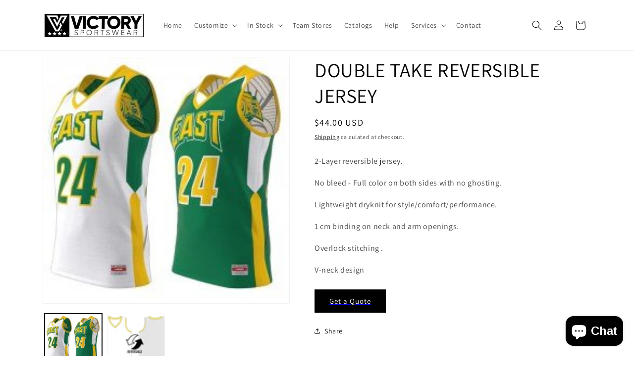

--- FILE ---
content_type: text/html; charset=utf-8
request_url: https://www.victorysportswear.com/products/double-take-reversible-jersey
body_size: 36680
content:
<!doctype html>
<html class="js" lang="en">
  <head>
    <meta charset="utf-8">
    <meta http-equiv="X-UA-Compatible" content="IE=edge">
    <meta name="viewport" content="width=device-width,initial-scale=1">
    <meta name="theme-color" content="">
    <link rel="canonical" href="https://www.victorysportswear.com/products/double-take-reversible-jersey"><link rel="preconnect" href="https://fonts.shopifycdn.com" crossorigin><title>
      DOUBLE TAKE REVERSIBLE JERSEY
 &ndash; Victory Sportswear</title>

    
      <meta name="description" content="2-Layer reversible jersey. No bleed - Full color on both sides with no ghosting. Lightweight dryknit for style/comfort/performance. 1 cm binding on neck and arm openings. Overlock stitching . V-neck design">
    

    

<meta property="og:site_name" content="Victory Sportswear">
<meta property="og:url" content="https://www.victorysportswear.com/products/double-take-reversible-jersey">
<meta property="og:title" content="DOUBLE TAKE REVERSIBLE JERSEY">
<meta property="og:type" content="product">
<meta property="og:description" content="2-Layer reversible jersey. No bleed - Full color on both sides with no ghosting. Lightweight dryknit for style/comfort/performance. 1 cm binding on neck and arm openings. Overlock stitching . V-neck design"><meta property="og:image" content="http://www.victorysportswear.com/cdn/shop/products/MensInterlockReversible-228x228_b88b55e6-0ba1-462f-a3dc-fa48be31ca17.jpg?v=1663390357">
  <meta property="og:image:secure_url" content="https://www.victorysportswear.com/cdn/shop/products/MensInterlockReversible-228x228_b88b55e6-0ba1-462f-a3dc-fa48be31ca17.jpg?v=1663390357">
  <meta property="og:image:width" content="228">
  <meta property="og:image:height" content="228"><meta property="og:price:amount" content="44.00">
  <meta property="og:price:currency" content="USD"><meta name="twitter:card" content="summary_large_image">
<meta name="twitter:title" content="DOUBLE TAKE REVERSIBLE JERSEY">
<meta name="twitter:description" content="2-Layer reversible jersey. No bleed - Full color on both sides with no ghosting. Lightweight dryknit for style/comfort/performance. 1 cm binding on neck and arm openings. Overlock stitching . V-neck design">


    <script src="//www.victorysportswear.com/cdn/shop/t/7/assets/constants.js?v=132983761750457495441750962551" defer="defer"></script>
    <script src="//www.victorysportswear.com/cdn/shop/t/7/assets/pubsub.js?v=25310214064522200911750962552" defer="defer"></script>
    <script src="//www.victorysportswear.com/cdn/shop/t/7/assets/global.js?v=184345515105158409801750962551" defer="defer"></script>
    <script src="//www.victorysportswear.com/cdn/shop/t/7/assets/details-disclosure.js?v=13653116266235556501750962551" defer="defer"></script>
    <script src="//www.victorysportswear.com/cdn/shop/t/7/assets/details-modal.js?v=25581673532751508451750962551" defer="defer"></script>
    <script src="//www.victorysportswear.com/cdn/shop/t/7/assets/search-form.js?v=133129549252120666541750962552" defer="defer"></script><script src="//www.victorysportswear.com/cdn/shop/t/7/assets/animations.js?v=88693664871331136111750962550" defer="defer"></script><script>window.performance && window.performance.mark && window.performance.mark('shopify.content_for_header.start');</script><meta name="google-site-verification" content="r147nIKs6XnYJL8p9Zl125bo4kCRvv4BfHJ9EMTFlEY">
<meta name="google-site-verification" content="ApKXjAKmcuKWeKKnCPxYB7-BNSzyiXE5GBTqVV_RIlE">
<meta name="facebook-domain-verification" content="1aa7uhs8js0hflsexlsl97jz7zdghr">
<meta id="shopify-digital-wallet" name="shopify-digital-wallet" content="/60072624295/digital_wallets/dialog">
<meta name="shopify-checkout-api-token" content="5fda6282584332445030f9526d6a031a">
<meta id="in-context-paypal-metadata" data-shop-id="60072624295" data-venmo-supported="false" data-environment="production" data-locale="en_US" data-paypal-v4="true" data-currency="USD">
<link rel="alternate" type="application/json+oembed" href="https://www.victorysportswear.com/products/double-take-reversible-jersey.oembed">
<script async="async" src="/checkouts/internal/preloads.js?locale=en-US"></script>
<link rel="preconnect" href="https://shop.app" crossorigin="anonymous">
<script async="async" src="https://shop.app/checkouts/internal/preloads.js?locale=en-US&shop_id=60072624295" crossorigin="anonymous"></script>
<script id="apple-pay-shop-capabilities" type="application/json">{"shopId":60072624295,"countryCode":"US","currencyCode":"USD","merchantCapabilities":["supports3DS"],"merchantId":"gid:\/\/shopify\/Shop\/60072624295","merchantName":"Victory Sportswear","requiredBillingContactFields":["postalAddress","email"],"requiredShippingContactFields":["postalAddress","email"],"shippingType":"shipping","supportedNetworks":["visa","masterCard","amex","discover","elo","jcb"],"total":{"type":"pending","label":"Victory Sportswear","amount":"1.00"},"shopifyPaymentsEnabled":true,"supportsSubscriptions":true}</script>
<script id="shopify-features" type="application/json">{"accessToken":"5fda6282584332445030f9526d6a031a","betas":["rich-media-storefront-analytics"],"domain":"www.victorysportswear.com","predictiveSearch":true,"shopId":60072624295,"locale":"en"}</script>
<script>var Shopify = Shopify || {};
Shopify.shop = "victorysportswearllc.myshopify.com";
Shopify.locale = "en";
Shopify.currency = {"active":"USD","rate":"1.0"};
Shopify.country = "US";
Shopify.theme = {"name":"Updated copy of Copy of Dawn with Installments ...","id":145738924199,"schema_name":"Dawn","schema_version":"15.3.0","theme_store_id":887,"role":"main"};
Shopify.theme.handle = "null";
Shopify.theme.style = {"id":null,"handle":null};
Shopify.cdnHost = "www.victorysportswear.com/cdn";
Shopify.routes = Shopify.routes || {};
Shopify.routes.root = "/";</script>
<script type="module">!function(o){(o.Shopify=o.Shopify||{}).modules=!0}(window);</script>
<script>!function(o){function n(){var o=[];function n(){o.push(Array.prototype.slice.apply(arguments))}return n.q=o,n}var t=o.Shopify=o.Shopify||{};t.loadFeatures=n(),t.autoloadFeatures=n()}(window);</script>
<script>
  window.ShopifyPay = window.ShopifyPay || {};
  window.ShopifyPay.apiHost = "shop.app\/pay";
  window.ShopifyPay.redirectState = null;
</script>
<script id="shop-js-analytics" type="application/json">{"pageType":"product"}</script>
<script defer="defer" async type="module" src="//www.victorysportswear.com/cdn/shopifycloud/shop-js/modules/v2/client.init-shop-cart-sync_C5BV16lS.en.esm.js"></script>
<script defer="defer" async type="module" src="//www.victorysportswear.com/cdn/shopifycloud/shop-js/modules/v2/chunk.common_CygWptCX.esm.js"></script>
<script type="module">
  await import("//www.victorysportswear.com/cdn/shopifycloud/shop-js/modules/v2/client.init-shop-cart-sync_C5BV16lS.en.esm.js");
await import("//www.victorysportswear.com/cdn/shopifycloud/shop-js/modules/v2/chunk.common_CygWptCX.esm.js");

  window.Shopify.SignInWithShop?.initShopCartSync?.({"fedCMEnabled":true,"windoidEnabled":true});

</script>
<script defer="defer" async type="module" src="//www.victorysportswear.com/cdn/shopifycloud/shop-js/modules/v2/client.payment-terms_CZxnsJam.en.esm.js"></script>
<script defer="defer" async type="module" src="//www.victorysportswear.com/cdn/shopifycloud/shop-js/modules/v2/chunk.common_CygWptCX.esm.js"></script>
<script defer="defer" async type="module" src="//www.victorysportswear.com/cdn/shopifycloud/shop-js/modules/v2/chunk.modal_D71HUcav.esm.js"></script>
<script type="module">
  await import("//www.victorysportswear.com/cdn/shopifycloud/shop-js/modules/v2/client.payment-terms_CZxnsJam.en.esm.js");
await import("//www.victorysportswear.com/cdn/shopifycloud/shop-js/modules/v2/chunk.common_CygWptCX.esm.js");
await import("//www.victorysportswear.com/cdn/shopifycloud/shop-js/modules/v2/chunk.modal_D71HUcav.esm.js");

  
</script>
<script>
  window.Shopify = window.Shopify || {};
  if (!window.Shopify.featureAssets) window.Shopify.featureAssets = {};
  window.Shopify.featureAssets['shop-js'] = {"shop-cart-sync":["modules/v2/client.shop-cart-sync_ZFArdW7E.en.esm.js","modules/v2/chunk.common_CygWptCX.esm.js"],"init-fed-cm":["modules/v2/client.init-fed-cm_CmiC4vf6.en.esm.js","modules/v2/chunk.common_CygWptCX.esm.js"],"shop-button":["modules/v2/client.shop-button_tlx5R9nI.en.esm.js","modules/v2/chunk.common_CygWptCX.esm.js"],"shop-cash-offers":["modules/v2/client.shop-cash-offers_DOA2yAJr.en.esm.js","modules/v2/chunk.common_CygWptCX.esm.js","modules/v2/chunk.modal_D71HUcav.esm.js"],"init-windoid":["modules/v2/client.init-windoid_sURxWdc1.en.esm.js","modules/v2/chunk.common_CygWptCX.esm.js"],"shop-toast-manager":["modules/v2/client.shop-toast-manager_ClPi3nE9.en.esm.js","modules/v2/chunk.common_CygWptCX.esm.js"],"init-shop-email-lookup-coordinator":["modules/v2/client.init-shop-email-lookup-coordinator_B8hsDcYM.en.esm.js","modules/v2/chunk.common_CygWptCX.esm.js"],"init-shop-cart-sync":["modules/v2/client.init-shop-cart-sync_C5BV16lS.en.esm.js","modules/v2/chunk.common_CygWptCX.esm.js"],"avatar":["modules/v2/client.avatar_BTnouDA3.en.esm.js"],"pay-button":["modules/v2/client.pay-button_FdsNuTd3.en.esm.js","modules/v2/chunk.common_CygWptCX.esm.js"],"init-customer-accounts":["modules/v2/client.init-customer-accounts_DxDtT_ad.en.esm.js","modules/v2/client.shop-login-button_C5VAVYt1.en.esm.js","modules/v2/chunk.common_CygWptCX.esm.js","modules/v2/chunk.modal_D71HUcav.esm.js"],"init-shop-for-new-customer-accounts":["modules/v2/client.init-shop-for-new-customer-accounts_ChsxoAhi.en.esm.js","modules/v2/client.shop-login-button_C5VAVYt1.en.esm.js","modules/v2/chunk.common_CygWptCX.esm.js","modules/v2/chunk.modal_D71HUcav.esm.js"],"shop-login-button":["modules/v2/client.shop-login-button_C5VAVYt1.en.esm.js","modules/v2/chunk.common_CygWptCX.esm.js","modules/v2/chunk.modal_D71HUcav.esm.js"],"init-customer-accounts-sign-up":["modules/v2/client.init-customer-accounts-sign-up_CPSyQ0Tj.en.esm.js","modules/v2/client.shop-login-button_C5VAVYt1.en.esm.js","modules/v2/chunk.common_CygWptCX.esm.js","modules/v2/chunk.modal_D71HUcav.esm.js"],"shop-follow-button":["modules/v2/client.shop-follow-button_Cva4Ekp9.en.esm.js","modules/v2/chunk.common_CygWptCX.esm.js","modules/v2/chunk.modal_D71HUcav.esm.js"],"checkout-modal":["modules/v2/client.checkout-modal_BPM8l0SH.en.esm.js","modules/v2/chunk.common_CygWptCX.esm.js","modules/v2/chunk.modal_D71HUcav.esm.js"],"lead-capture":["modules/v2/client.lead-capture_Bi8yE_yS.en.esm.js","modules/v2/chunk.common_CygWptCX.esm.js","modules/v2/chunk.modal_D71HUcav.esm.js"],"shop-login":["modules/v2/client.shop-login_D6lNrXab.en.esm.js","modules/v2/chunk.common_CygWptCX.esm.js","modules/v2/chunk.modal_D71HUcav.esm.js"],"payment-terms":["modules/v2/client.payment-terms_CZxnsJam.en.esm.js","modules/v2/chunk.common_CygWptCX.esm.js","modules/v2/chunk.modal_D71HUcav.esm.js"]};
</script>
<script>(function() {
  var isLoaded = false;
  function asyncLoad() {
    if (isLoaded) return;
    isLoaded = true;
    var urls = ["https:\/\/assets.spiff.com.au\/shopify.js?shop=victorysportswearllc.myshopify.com","https:\/\/cdn.nfcube.com\/instafeed-1afd67e19104f03dbea53e73b4eefb5b.js?shop=victorysportswearllc.myshopify.com","\/\/cdn.shopify.com\/proxy\/a88863a354d943d507ab68ad22baeefc30a5be9c6a561503e86d280152a030a2\/d2xrtfsb9f45pw.cloudfront.net\/scripttag\/bixgrow-track.js?shop=victorysportswearllc.myshopify.com\u0026sp-cache-control=cHVibGljLCBtYXgtYWdlPTkwMA","https:\/\/ideafyi.oss-us-west-1.aliyuncs.com\/js\/blocker.js?v=2\u0026shop=victorysportswearllc.myshopify.com"];
    for (var i = 0; i < urls.length; i++) {
      var s = document.createElement('script');
      s.type = 'text/javascript';
      s.async = true;
      s.src = urls[i];
      var x = document.getElementsByTagName('script')[0];
      x.parentNode.insertBefore(s, x);
    }
  };
  if(window.attachEvent) {
    window.attachEvent('onload', asyncLoad);
  } else {
    window.addEventListener('load', asyncLoad, false);
  }
})();</script>
<script id="__st">var __st={"a":60072624295,"offset":-28800,"reqid":"dd88857b-b59b-4cf4-baae-fc3c3036fdde-1768596373","pageurl":"www.victorysportswear.com\/products\/double-take-reversible-jersey","u":"f61c45feb2a7","p":"product","rtyp":"product","rid":7274714464423};</script>
<script>window.ShopifyPaypalV4VisibilityTracking = true;</script>
<script id="captcha-bootstrap">!function(){'use strict';const t='contact',e='account',n='new_comment',o=[[t,t],['blogs',n],['comments',n],[t,'customer']],c=[[e,'customer_login'],[e,'guest_login'],[e,'recover_customer_password'],[e,'create_customer']],r=t=>t.map((([t,e])=>`form[action*='/${t}']:not([data-nocaptcha='true']) input[name='form_type'][value='${e}']`)).join(','),a=t=>()=>t?[...document.querySelectorAll(t)].map((t=>t.form)):[];function s(){const t=[...o],e=r(t);return a(e)}const i='password',u='form_key',d=['recaptcha-v3-token','g-recaptcha-response','h-captcha-response',i],f=()=>{try{return window.sessionStorage}catch{return}},m='__shopify_v',_=t=>t.elements[u];function p(t,e,n=!1){try{const o=window.sessionStorage,c=JSON.parse(o.getItem(e)),{data:r}=function(t){const{data:e,action:n}=t;return t[m]||n?{data:e,action:n}:{data:t,action:n}}(c);for(const[e,n]of Object.entries(r))t.elements[e]&&(t.elements[e].value=n);n&&o.removeItem(e)}catch(o){console.error('form repopulation failed',{error:o})}}const l='form_type',E='cptcha';function T(t){t.dataset[E]=!0}const w=window,h=w.document,L='Shopify',v='ce_forms',y='captcha';let A=!1;((t,e)=>{const n=(g='f06e6c50-85a8-45c8-87d0-21a2b65856fe',I='https://cdn.shopify.com/shopifycloud/storefront-forms-hcaptcha/ce_storefront_forms_captcha_hcaptcha.v1.5.2.iife.js',D={infoText:'Protected by hCaptcha',privacyText:'Privacy',termsText:'Terms'},(t,e,n)=>{const o=w[L][v],c=o.bindForm;if(c)return c(t,g,e,D).then(n);var r;o.q.push([[t,g,e,D],n]),r=I,A||(h.body.append(Object.assign(h.createElement('script'),{id:'captcha-provider',async:!0,src:r})),A=!0)});var g,I,D;w[L]=w[L]||{},w[L][v]=w[L][v]||{},w[L][v].q=[],w[L][y]=w[L][y]||{},w[L][y].protect=function(t,e){n(t,void 0,e),T(t)},Object.freeze(w[L][y]),function(t,e,n,w,h,L){const[v,y,A,g]=function(t,e,n){const i=e?o:[],u=t?c:[],d=[...i,...u],f=r(d),m=r(i),_=r(d.filter((([t,e])=>n.includes(e))));return[a(f),a(m),a(_),s()]}(w,h,L),I=t=>{const e=t.target;return e instanceof HTMLFormElement?e:e&&e.form},D=t=>v().includes(t);t.addEventListener('submit',(t=>{const e=I(t);if(!e)return;const n=D(e)&&!e.dataset.hcaptchaBound&&!e.dataset.recaptchaBound,o=_(e),c=g().includes(e)&&(!o||!o.value);(n||c)&&t.preventDefault(),c&&!n&&(function(t){try{if(!f())return;!function(t){const e=f();if(!e)return;const n=_(t);if(!n)return;const o=n.value;o&&e.removeItem(o)}(t);const e=Array.from(Array(32),(()=>Math.random().toString(36)[2])).join('');!function(t,e){_(t)||t.append(Object.assign(document.createElement('input'),{type:'hidden',name:u})),t.elements[u].value=e}(t,e),function(t,e){const n=f();if(!n)return;const o=[...t.querySelectorAll(`input[type='${i}']`)].map((({name:t})=>t)),c=[...d,...o],r={};for(const[a,s]of new FormData(t).entries())c.includes(a)||(r[a]=s);n.setItem(e,JSON.stringify({[m]:1,action:t.action,data:r}))}(t,e)}catch(e){console.error('failed to persist form',e)}}(e),e.submit())}));const S=(t,e)=>{t&&!t.dataset[E]&&(n(t,e.some((e=>e===t))),T(t))};for(const o of['focusin','change'])t.addEventListener(o,(t=>{const e=I(t);D(e)&&S(e,y())}));const B=e.get('form_key'),M=e.get(l),P=B&&M;t.addEventListener('DOMContentLoaded',(()=>{const t=y();if(P)for(const e of t)e.elements[l].value===M&&p(e,B);[...new Set([...A(),...v().filter((t=>'true'===t.dataset.shopifyCaptcha))])].forEach((e=>S(e,t)))}))}(h,new URLSearchParams(w.location.search),n,t,e,['guest_login'])})(!0,!0)}();</script>
<script integrity="sha256-4kQ18oKyAcykRKYeNunJcIwy7WH5gtpwJnB7kiuLZ1E=" data-source-attribution="shopify.loadfeatures" defer="defer" src="//www.victorysportswear.com/cdn/shopifycloud/storefront/assets/storefront/load_feature-a0a9edcb.js" crossorigin="anonymous"></script>
<script crossorigin="anonymous" defer="defer" src="//www.victorysportswear.com/cdn/shopifycloud/storefront/assets/shopify_pay/storefront-65b4c6d7.js?v=20250812"></script>
<script data-source-attribution="shopify.dynamic_checkout.dynamic.init">var Shopify=Shopify||{};Shopify.PaymentButton=Shopify.PaymentButton||{isStorefrontPortableWallets:!0,init:function(){window.Shopify.PaymentButton.init=function(){};var t=document.createElement("script");t.src="https://www.victorysportswear.com/cdn/shopifycloud/portable-wallets/latest/portable-wallets.en.js",t.type="module",document.head.appendChild(t)}};
</script>
<script data-source-attribution="shopify.dynamic_checkout.buyer_consent">
  function portableWalletsHideBuyerConsent(e){var t=document.getElementById("shopify-buyer-consent"),n=document.getElementById("shopify-subscription-policy-button");t&&n&&(t.classList.add("hidden"),t.setAttribute("aria-hidden","true"),n.removeEventListener("click",e))}function portableWalletsShowBuyerConsent(e){var t=document.getElementById("shopify-buyer-consent"),n=document.getElementById("shopify-subscription-policy-button");t&&n&&(t.classList.remove("hidden"),t.removeAttribute("aria-hidden"),n.addEventListener("click",e))}window.Shopify?.PaymentButton&&(window.Shopify.PaymentButton.hideBuyerConsent=portableWalletsHideBuyerConsent,window.Shopify.PaymentButton.showBuyerConsent=portableWalletsShowBuyerConsent);
</script>
<script data-source-attribution="shopify.dynamic_checkout.cart.bootstrap">document.addEventListener("DOMContentLoaded",(function(){function t(){return document.querySelector("shopify-accelerated-checkout-cart, shopify-accelerated-checkout")}if(t())Shopify.PaymentButton.init();else{new MutationObserver((function(e,n){t()&&(Shopify.PaymentButton.init(),n.disconnect())})).observe(document.body,{childList:!0,subtree:!0})}}));
</script>
<link id="shopify-accelerated-checkout-styles" rel="stylesheet" media="screen" href="https://www.victorysportswear.com/cdn/shopifycloud/portable-wallets/latest/accelerated-checkout-backwards-compat.css" crossorigin="anonymous">
<style id="shopify-accelerated-checkout-cart">
        #shopify-buyer-consent {
  margin-top: 1em;
  display: inline-block;
  width: 100%;
}

#shopify-buyer-consent.hidden {
  display: none;
}

#shopify-subscription-policy-button {
  background: none;
  border: none;
  padding: 0;
  text-decoration: underline;
  font-size: inherit;
  cursor: pointer;
}

#shopify-subscription-policy-button::before {
  box-shadow: none;
}

      </style>
<script id="sections-script" data-sections="product-recommendations,header" defer="defer" src="//www.victorysportswear.com/cdn/shop/t/7/compiled_assets/scripts.js?3022"></script>
<script>window.performance && window.performance.mark && window.performance.mark('shopify.content_for_header.end');</script>


    <style data-shopify>
      @font-face {
  font-family: Assistant;
  font-weight: 400;
  font-style: normal;
  font-display: swap;
  src: url("//www.victorysportswear.com/cdn/fonts/assistant/assistant_n4.9120912a469cad1cc292572851508ca49d12e768.woff2") format("woff2"),
       url("//www.victorysportswear.com/cdn/fonts/assistant/assistant_n4.6e9875ce64e0fefcd3f4446b7ec9036b3ddd2985.woff") format("woff");
}

      @font-face {
  font-family: Assistant;
  font-weight: 700;
  font-style: normal;
  font-display: swap;
  src: url("//www.victorysportswear.com/cdn/fonts/assistant/assistant_n7.bf44452348ec8b8efa3aa3068825305886b1c83c.woff2") format("woff2"),
       url("//www.victorysportswear.com/cdn/fonts/assistant/assistant_n7.0c887fee83f6b3bda822f1150b912c72da0f7b64.woff") format("woff");
}

      
      
      @font-face {
  font-family: Assistant;
  font-weight: 400;
  font-style: normal;
  font-display: swap;
  src: url("//www.victorysportswear.com/cdn/fonts/assistant/assistant_n4.9120912a469cad1cc292572851508ca49d12e768.woff2") format("woff2"),
       url("//www.victorysportswear.com/cdn/fonts/assistant/assistant_n4.6e9875ce64e0fefcd3f4446b7ec9036b3ddd2985.woff") format("woff");
}


      
        :root,
        .color-scheme-1 {
          --color-background: 255,255,255;
        
          --gradient-background: #ffffff;
        

        

        --color-foreground: 0,0,0;
        --color-background-contrast: 191,191,191;
        --color-shadow: 0,0,0;
        --color-button: 0,0,0;
        --color-button-text: 255,255,255;
        --color-secondary-button: 255,255,255;
        --color-secondary-button-text: 0,0,0;
        --color-link: 0,0,0;
        --color-badge-foreground: 0,0,0;
        --color-badge-background: 255,255,255;
        --color-badge-border: 0,0,0;
        --payment-terms-background-color: rgb(255 255 255);
      }
      
        
        .color-scheme-2 {
          --color-background: 243,243,243;
        
          --gradient-background: #f3f3f3;
        

        

        --color-foreground: 0,0,0;
        --color-background-contrast: 179,179,179;
        --color-shadow: 0,0,0;
        --color-button: 0,0,0;
        --color-button-text: 243,243,243;
        --color-secondary-button: 243,243,243;
        --color-secondary-button-text: 0,0,0;
        --color-link: 0,0,0;
        --color-badge-foreground: 0,0,0;
        --color-badge-background: 243,243,243;
        --color-badge-border: 0,0,0;
        --payment-terms-background-color: rgb(243 243 243);
      }
      
        
        .color-scheme-3 {
          --color-background: 0,0,0;
        
          --gradient-background: #000000;
        

        

        --color-foreground: 255,255,255;
        --color-background-contrast: 128,128,128;
        --color-shadow: 0,0,0;
        --color-button: 255,255,255;
        --color-button-text: 0,0,0;
        --color-secondary-button: 0,0,0;
        --color-secondary-button-text: 255,255,255;
        --color-link: 255,255,255;
        --color-badge-foreground: 255,255,255;
        --color-badge-background: 0,0,0;
        --color-badge-border: 255,255,255;
        --payment-terms-background-color: rgb(0 0 0);
      }
      
        
        .color-scheme-4 {
          --color-background: 0,0,0;
        
          --gradient-background: #000000;
        

        

        --color-foreground: 255,255,255;
        --color-background-contrast: 128,128,128;
        --color-shadow: 0,0,0;
        --color-button: 255,255,255;
        --color-button-text: 0,0,0;
        --color-secondary-button: 0,0,0;
        --color-secondary-button-text: 255,255,255;
        --color-link: 255,255,255;
        --color-badge-foreground: 255,255,255;
        --color-badge-background: 0,0,0;
        --color-badge-border: 255,255,255;
        --payment-terms-background-color: rgb(0 0 0);
      }
      
        
        .color-scheme-5 {
          --color-background: 51,79,180;
        
          --gradient-background: #334fb4;
        

        

        --color-foreground: 255,255,255;
        --color-background-contrast: 23,35,81;
        --color-shadow: 0,0,0;
        --color-button: 255,255,255;
        --color-button-text: 51,79,180;
        --color-secondary-button: 51,79,180;
        --color-secondary-button-text: 255,255,255;
        --color-link: 255,255,255;
        --color-badge-foreground: 255,255,255;
        --color-badge-background: 51,79,180;
        --color-badge-border: 255,255,255;
        --payment-terms-background-color: rgb(51 79 180);
      }
      

      body, .color-scheme-1, .color-scheme-2, .color-scheme-3, .color-scheme-4, .color-scheme-5 {
        color: rgba(var(--color-foreground), 0.75);
        background-color: rgb(var(--color-background));
      }

      :root {
        --font-body-family: Assistant, sans-serif;
        --font-body-style: normal;
        --font-body-weight: 400;
        --font-body-weight-bold: 700;

        --font-heading-family: Assistant, sans-serif;
        --font-heading-style: normal;
        --font-heading-weight: 400;

        --font-body-scale: 1.0;
        --font-heading-scale: 1.0;

        --media-padding: px;
        --media-border-opacity: 0.05;
        --media-border-width: 1px;
        --media-radius: 0px;
        --media-shadow-opacity: 0.0;
        --media-shadow-horizontal-offset: 0px;
        --media-shadow-vertical-offset: 4px;
        --media-shadow-blur-radius: 5px;
        --media-shadow-visible: 0;

        --page-width: 120rem;
        --page-width-margin: 0rem;

        --product-card-image-padding: 0.0rem;
        --product-card-corner-radius: 0.0rem;
        --product-card-text-alignment: left;
        --product-card-border-width: 0.0rem;
        --product-card-border-opacity: 0.1;
        --product-card-shadow-opacity: 0.0;
        --product-card-shadow-visible: 0;
        --product-card-shadow-horizontal-offset: 0.0rem;
        --product-card-shadow-vertical-offset: 0.4rem;
        --product-card-shadow-blur-radius: 0.5rem;

        --collection-card-image-padding: 0.0rem;
        --collection-card-corner-radius: 0.0rem;
        --collection-card-text-alignment: left;
        --collection-card-border-width: 0.0rem;
        --collection-card-border-opacity: 0.1;
        --collection-card-shadow-opacity: 0.0;
        --collection-card-shadow-visible: 0;
        --collection-card-shadow-horizontal-offset: 0.0rem;
        --collection-card-shadow-vertical-offset: 0.4rem;
        --collection-card-shadow-blur-radius: 0.5rem;

        --blog-card-image-padding: 0.0rem;
        --blog-card-corner-radius: 0.0rem;
        --blog-card-text-alignment: left;
        --blog-card-border-width: 0.0rem;
        --blog-card-border-opacity: 0.1;
        --blog-card-shadow-opacity: 0.0;
        --blog-card-shadow-visible: 0;
        --blog-card-shadow-horizontal-offset: 0.0rem;
        --blog-card-shadow-vertical-offset: 0.4rem;
        --blog-card-shadow-blur-radius: 0.5rem;

        --badge-corner-radius: 4.0rem;

        --popup-border-width: 1px;
        --popup-border-opacity: 0.1;
        --popup-corner-radius: 0px;
        --popup-shadow-opacity: 0.05;
        --popup-shadow-horizontal-offset: 0px;
        --popup-shadow-vertical-offset: 4px;
        --popup-shadow-blur-radius: 5px;

        --drawer-border-width: 1px;
        --drawer-border-opacity: 0.1;
        --drawer-shadow-opacity: 0.0;
        --drawer-shadow-horizontal-offset: 0px;
        --drawer-shadow-vertical-offset: 4px;
        --drawer-shadow-blur-radius: 5px;

        --spacing-sections-desktop: 0px;
        --spacing-sections-mobile: 0px;

        --grid-desktop-vertical-spacing: 8px;
        --grid-desktop-horizontal-spacing: 8px;
        --grid-mobile-vertical-spacing: 4px;
        --grid-mobile-horizontal-spacing: 4px;

        --text-boxes-border-opacity: 0.1;
        --text-boxes-border-width: 0px;
        --text-boxes-radius: 0px;
        --text-boxes-shadow-opacity: 0.0;
        --text-boxes-shadow-visible: 0;
        --text-boxes-shadow-horizontal-offset: 0px;
        --text-boxes-shadow-vertical-offset: 4px;
        --text-boxes-shadow-blur-radius: 5px;

        --buttons-radius: 0px;
        --buttons-radius-outset: 0px;
        --buttons-border-width: 1px;
        --buttons-border-opacity: 1.0;
        --buttons-shadow-opacity: 0.0;
        --buttons-shadow-visible: 0;
        --buttons-shadow-horizontal-offset: 0px;
        --buttons-shadow-vertical-offset: 4px;
        --buttons-shadow-blur-radius: 5px;
        --buttons-border-offset: 0px;

        --inputs-radius: 0px;
        --inputs-border-width: 1px;
        --inputs-border-opacity: 0.55;
        --inputs-shadow-opacity: 0.0;
        --inputs-shadow-horizontal-offset: 0px;
        --inputs-margin-offset: 0px;
        --inputs-shadow-vertical-offset: 4px;
        --inputs-shadow-blur-radius: 5px;
        --inputs-radius-outset: 0px;

        --variant-pills-radius: 40px;
        --variant-pills-border-width: 1px;
        --variant-pills-border-opacity: 0.55;
        --variant-pills-shadow-opacity: 0.0;
        --variant-pills-shadow-horizontal-offset: 0px;
        --variant-pills-shadow-vertical-offset: 4px;
        --variant-pills-shadow-blur-radius: 5px;
      }

      *,
      *::before,
      *::after {
        box-sizing: inherit;
      }

      html {
        box-sizing: border-box;
        font-size: calc(var(--font-body-scale) * 62.5%);
        height: 100%;
      }

      body {
        display: grid;
        grid-template-rows: auto auto 1fr auto;
        grid-template-columns: 100%;
        min-height: 100%;
        margin: 0;
        font-size: 1.5rem;
        letter-spacing: 0.06rem;
        line-height: calc(1 + 0.8 / var(--font-body-scale));
        font-family: var(--font-body-family);
        font-style: var(--font-body-style);
        font-weight: var(--font-body-weight);
      }

      @media screen and (min-width: 750px) {
        body {
          font-size: 1.6rem;
        }
      }
    </style>

    <link href="//www.victorysportswear.com/cdn/shop/t/7/assets/base.css?v=159841507637079171801750962550" rel="stylesheet" type="text/css" media="all" />
    <link rel="stylesheet" href="//www.victorysportswear.com/cdn/shop/t/7/assets/component-cart-items.css?v=123238115697927560811750962550" media="print" onload="this.media='all'">
      <link rel="preload" as="font" href="//www.victorysportswear.com/cdn/fonts/assistant/assistant_n4.9120912a469cad1cc292572851508ca49d12e768.woff2" type="font/woff2" crossorigin>
      

      <link rel="preload" as="font" href="//www.victorysportswear.com/cdn/fonts/assistant/assistant_n4.9120912a469cad1cc292572851508ca49d12e768.woff2" type="font/woff2" crossorigin>
      
<link
        rel="stylesheet"
        href="//www.victorysportswear.com/cdn/shop/t/7/assets/component-predictive-search.css?v=118923337488134913561750962551"
        media="print"
        onload="this.media='all'"
      ><script>
      if (Shopify.designMode) {
        document.documentElement.classList.add('shopify-design-mode');
      }
    </script>
  <!-- BEGIN app block: shopify://apps/vo-product-options/blocks/embed-block/430cbd7b-bd20-4c16-ba41-db6f4c645164 --><script>var bcpo_product={"id":7274714464423,"title":"DOUBLE TAKE REVERSIBLE JERSEY","handle":"double-take-reversible-jersey","description":"\u003cp\u003e 2-Layer reversible jersey.\u003c\/p\u003e \u003cp\u003e No bleed - Full color on both sides with no ghosting.\u003c\/p\u003e \u003cp\u003e Lightweight dryknit for style\/comfort\/performance.\u003c\/p\u003e \u003cp\u003e 1 cm binding on neck and arm openings.\u003c\/p\u003e \u003cp\u003e Overlock stitching          .\u003c\/p\u003e \u003cp\u003e V-neck design\u003c\/p\u003e","published_at":"2022-03-15T13:22:23-07:00","created_at":"2022-03-15T13:22:24-07:00","vendor":"Victory Sportswear","type":"","tags":["basketball","jersey","mens","youth"],"price":4400,"price_min":4400,"price_max":4400,"available":true,"price_varies":false,"compare_at_price":null,"compare_at_price_min":0,"compare_at_price_max":0,"compare_at_price_varies":false,"variants":[{"id":42193934385319,"title":"3X-Large","option1":"3X-Large","option2":null,"option3":null,"sku":"03-01-136-3X","requires_shipping":true,"taxable":false,"featured_image":null,"available":true,"name":"DOUBLE TAKE REVERSIBLE JERSEY - 3X-Large","public_title":"3X-Large","options":["3X-Large"],"price":4400,"weight":113,"compare_at_price":null,"inventory_management":null,"barcode":null,"requires_selling_plan":false,"selling_plan_allocations":[]},{"id":42193934418087,"title":"2X-Large","option1":"2X-Large","option2":null,"option3":null,"sku":"03-01-136-2X","requires_shipping":true,"taxable":false,"featured_image":null,"available":true,"name":"DOUBLE TAKE REVERSIBLE JERSEY - 2X-Large","public_title":"2X-Large","options":["2X-Large"],"price":4400,"weight":113,"compare_at_price":null,"inventory_management":null,"barcode":null,"requires_selling_plan":false,"selling_plan_allocations":[]},{"id":42193934450855,"title":"X-Large","option1":"X-Large","option2":null,"option3":null,"sku":"03-01-136-XL","requires_shipping":true,"taxable":false,"featured_image":null,"available":true,"name":"DOUBLE TAKE REVERSIBLE JERSEY - X-Large","public_title":"X-Large","options":["X-Large"],"price":4400,"weight":113,"compare_at_price":null,"inventory_management":null,"barcode":null,"requires_selling_plan":false,"selling_plan_allocations":[]},{"id":42193934483623,"title":"Large","option1":"Large","option2":null,"option3":null,"sku":"03-01-136-L","requires_shipping":true,"taxable":false,"featured_image":null,"available":true,"name":"DOUBLE TAKE REVERSIBLE JERSEY - Large","public_title":"Large","options":["Large"],"price":4400,"weight":113,"compare_at_price":null,"inventory_management":null,"barcode":null,"requires_selling_plan":false,"selling_plan_allocations":[]},{"id":42193934516391,"title":"Medium","option1":"Medium","option2":null,"option3":null,"sku":"03-01-136-M","requires_shipping":true,"taxable":false,"featured_image":null,"available":true,"name":"DOUBLE TAKE REVERSIBLE JERSEY - Medium","public_title":"Medium","options":["Medium"],"price":4400,"weight":113,"compare_at_price":null,"inventory_management":null,"barcode":null,"requires_selling_plan":false,"selling_plan_allocations":[]},{"id":42193934549159,"title":"Small","option1":"Small","option2":null,"option3":null,"sku":"03-01-136-S","requires_shipping":true,"taxable":false,"featured_image":null,"available":true,"name":"DOUBLE TAKE REVERSIBLE JERSEY - Small","public_title":"Small","options":["Small"],"price":4400,"weight":113,"compare_at_price":null,"inventory_management":null,"barcode":null,"requires_selling_plan":false,"selling_plan_allocations":[]},{"id":42193934581927,"title":"Youth X-Large","option1":"Youth X-Large","option2":null,"option3":null,"sku":"03-01-136-YXL","requires_shipping":true,"taxable":false,"featured_image":null,"available":true,"name":"DOUBLE TAKE REVERSIBLE JERSEY - Youth X-Large","public_title":"Youth X-Large","options":["Youth X-Large"],"price":4400,"weight":113,"compare_at_price":null,"inventory_management":null,"barcode":null,"requires_selling_plan":false,"selling_plan_allocations":[]},{"id":42193934614695,"title":"Youth Large","option1":"Youth Large","option2":null,"option3":null,"sku":"03-01-136-YL","requires_shipping":true,"taxable":false,"featured_image":null,"available":true,"name":"DOUBLE TAKE REVERSIBLE JERSEY - Youth Large","public_title":"Youth Large","options":["Youth Large"],"price":4400,"weight":113,"compare_at_price":null,"inventory_management":null,"barcode":null,"requires_selling_plan":false,"selling_plan_allocations":[]},{"id":42193934647463,"title":"Youth Medium","option1":"Youth Medium","option2":null,"option3":null,"sku":"03-01-136-YM","requires_shipping":true,"taxable":false,"featured_image":null,"available":true,"name":"DOUBLE TAKE REVERSIBLE JERSEY - Youth Medium","public_title":"Youth Medium","options":["Youth Medium"],"price":4400,"weight":113,"compare_at_price":null,"inventory_management":null,"barcode":null,"requires_selling_plan":false,"selling_plan_allocations":[]},{"id":42193934680231,"title":"Youth Small","option1":"Youth Small","option2":null,"option3":null,"sku":"03-01-136-YS","requires_shipping":true,"taxable":false,"featured_image":null,"available":true,"name":"DOUBLE TAKE REVERSIBLE JERSEY - Youth Small","public_title":"Youth Small","options":["Youth Small"],"price":4400,"weight":113,"compare_at_price":null,"inventory_management":null,"barcode":null,"requires_selling_plan":false,"selling_plan_allocations":[]}],"images":["\/\/www.victorysportswear.com\/cdn\/shop\/products\/MensInterlockReversible-228x228_b88b55e6-0ba1-462f-a3dc-fa48be31ca17.jpg?v=1663390357","\/\/www.victorysportswear.com\/cdn\/shop\/products\/BB-JS-136_9cb93468-4bd5-4d4a-a784-6416832e41eb.png?v=1663390357"],"featured_image":"\/\/www.victorysportswear.com\/cdn\/shop\/products\/MensInterlockReversible-228x228_b88b55e6-0ba1-462f-a3dc-fa48be31ca17.jpg?v=1663390357","options":["Size"],"media":[{"alt":null,"id":26499530129575,"position":1,"preview_image":{"aspect_ratio":1.0,"height":228,"width":228,"src":"\/\/www.victorysportswear.com\/cdn\/shop\/products\/MensInterlockReversible-228x228_b88b55e6-0ba1-462f-a3dc-fa48be31ca17.jpg?v=1663390357"},"aspect_ratio":1.0,"height":228,"media_type":"image","src":"\/\/www.victorysportswear.com\/cdn\/shop\/products\/MensInterlockReversible-228x228_b88b55e6-0ba1-462f-a3dc-fa48be31ca17.jpg?v=1663390357","width":228},{"alt":null,"id":25251701620903,"position":2,"preview_image":{"aspect_ratio":2.411,"height":141,"width":340,"src":"\/\/www.victorysportswear.com\/cdn\/shop\/products\/BB-JS-136_9cb93468-4bd5-4d4a-a784-6416832e41eb.png?v=1663390357"},"aspect_ratio":2.411,"height":141,"media_type":"image","src":"\/\/www.victorysportswear.com\/cdn\/shop\/products\/BB-JS-136_9cb93468-4bd5-4d4a-a784-6416832e41eb.png?v=1663390357","width":340}],"requires_selling_plan":false,"selling_plan_groups":[],"content":"\u003cp\u003e 2-Layer reversible jersey.\u003c\/p\u003e \u003cp\u003e No bleed - Full color on both sides with no ghosting.\u003c\/p\u003e \u003cp\u003e Lightweight dryknit for style\/comfort\/performance.\u003c\/p\u003e \u003cp\u003e 1 cm binding on neck and arm openings.\u003c\/p\u003e \u003cp\u003e Overlock stitching          .\u003c\/p\u003e \u003cp\u003e V-neck design\u003c\/p\u003e"}; bcpo_product.options_with_values = [{"name":"Size","position":1,"values":["3X-Large","2X-Large","X-Large","Large","Medium","Small","Youth X-Large","Youth Large","Youth Medium","Youth Small"]}];  var bcpo_settings=bcpo_settings || {"fallback":"default","auto_select":"off","load_main_image":"on","replaceImage":"on","border_style":"invisible","tooltips":"show","sold_out_style":"crossed-out","theme":"light","jumbo_colors":"medium","jumbo_images":"medium","circle_swatches":"","inventory_style":"amazon","override_ajax":"off","add_price_addons":"off","money_format2":"","money_format_without_currency":"","show_currency":"off","file_upload_warning":"off","global_auto_image_options":"","global_color_options":"","global_colors":[{"key":"","value":"#ecf42f"}],"_3lj2l":"7953878679719"};var inventory_quantity = [];inventory_quantity.push(0);inventory_quantity.push(0);inventory_quantity.push(0);inventory_quantity.push(0);inventory_quantity.push(0);inventory_quantity.push(0);inventory_quantity.push(0);inventory_quantity.push(0);inventory_quantity.push(0);inventory_quantity.push(0);if(bcpo_product) { for (var i = 0; i < bcpo_product.variants.length; i += 1) { bcpo_product.variants[i].inventory_quantity = inventory_quantity[i]; }}window.bcpo = window.bcpo || {}; bcpo.cart = {"note":null,"attributes":{},"original_total_price":0,"total_price":0,"total_discount":0,"total_weight":0.0,"item_count":0,"items":[],"requires_shipping":false,"currency":"USD","items_subtotal_price":0,"cart_level_discount_applications":[],"checkout_charge_amount":0}; bcpo.ogFormData = FormData; bcpo.money_with_currency_format = "${{amount}} USD";bcpo.money_format = "${{amount}}"; if (bcpo_settings) { bcpo_settings.shop_currency = "USD";} else { var bcpo_settings = {shop_currency: "USD" }; }</script>


<!-- END app block --><!-- BEGIN app block: shopify://apps/bm-country-blocker-ip-blocker/blocks/boostmark-blocker/bf9db4b9-be4b-45e1-8127-bbcc07d93e7e -->

  <script src="https://cdn.shopify.com/extensions/019b300f-1323-7b7a-bda2-a589132c3189/boostymark-regionblock-71/assets/blocker.js?v=4&shop=victorysportswearllc.myshopify.com" async></script>
  <script src="https://cdn.shopify.com/extensions/019b300f-1323-7b7a-bda2-a589132c3189/boostymark-regionblock-71/assets/jk4ukh.js?c=6&shop=victorysportswearllc.myshopify.com" async></script>

  

  

  

  

  













<!-- END app block --><!-- BEGIN app block: shopify://apps/blockify-fraud-filter/blocks/app_embed/2e3e0ba5-0e70-447a-9ec5-3bf76b5ef12e --> 
 
 
    <script>
        window.blockifyShopIdentifier = "victorysportswearllc.myshopify.com";
        window.ipBlockerMetafields = "{\"showOverlayByPass\":false,\"disableSpyExtensions\":false,\"blockUnknownBots\":false,\"activeApp\":true,\"blockByMetafield\":true,\"visitorAnalytic\":true,\"showWatermark\":true,\"token\":\"eyJhbGciOiJIUzI1NiIsInR5cCI6IkpXVCJ9.eyJzaG9wIjoidmljdG9yeXNwb3J0c3dlYXJsbGMubXlzaG9waWZ5LmNvbSIsImlhdCI6MTc2NDY0ODk5NX0.OO9NlHFu_tcGJ-jMhpXcHbDkeh_q6o1GiKWvkyMzFo8\"}";
        window.blockifyRules = "{\"whitelist\":[],\"blacklist\":[{\"id\":1642346,\"type\":\"1\",\"country\":\"RU\",\"criteria\":\"3\",\"priority\":\"1\"},{\"id\":1705077,\"type\":\"1\",\"country\":\"CN\",\"criteria\":\"3\",\"priority\":\"1\"}]}";
        window.ipblockerBlockTemplate = "{\"customCss\":\"#blockify---container{--bg-blockify: #fff;position:relative}#blockify---container::after{content:'';position:absolute;inset:0;background-repeat:no-repeat !important;background-size:cover !important;background:var(--bg-blockify);z-index:0}#blockify---container #blockify---container__inner{display:flex;flex-direction:column;align-items:center;position:relative;z-index:1}#blockify---container #blockify---container__inner #blockify-block-content{display:flex;flex-direction:column;align-items:center;text-align:center}#blockify---container #blockify---container__inner #blockify-block-content #blockify-block-superTitle{display:none !important}#blockify---container #blockify---container__inner #blockify-block-content #blockify-block-title{font-size:313%;font-weight:bold;margin-top:1em}@media only screen and (min-width: 768px) and (max-width: 1199px){#blockify---container #blockify---container__inner #blockify-block-content #blockify-block-title{font-size:188%}}@media only screen and (max-width: 767px){#blockify---container #blockify---container__inner #blockify-block-content #blockify-block-title{font-size:107%}}#blockify---container #blockify---container__inner #blockify-block-content #blockify-block-description{font-size:125%;margin:1.5em;line-height:1.5}@media only screen and (min-width: 768px) and (max-width: 1199px){#blockify---container #blockify---container__inner #blockify-block-content #blockify-block-description{font-size:88%}}@media only screen and (max-width: 767px){#blockify---container #blockify---container__inner #blockify-block-content #blockify-block-description{font-size:107%}}#blockify---container #blockify---container__inner #blockify-block-content #blockify-block-description #blockify-block-text-blink{display:none !important}#blockify---container #blockify---container__inner #blockify-logo-block-image{position:relative;width:400px;height:auto;max-height:300px}@media only screen and (max-width: 767px){#blockify---container #blockify---container__inner #blockify-logo-block-image{width:200px}}#blockify---container #blockify---container__inner #blockify-logo-block-image::before{content:'';display:block;padding-bottom:56.2%}#blockify---container #blockify---container__inner #blockify-logo-block-image img{position:absolute;top:0;left:0;width:100%;height:100%;object-fit:contain}\\n\",\"logoImage\":{\"active\":true,\"value\":\"https:\/\/storage.synctrack.io\/megamind-fraud\/assets\/default-thumbnail.png\",\"altText\":\"Red octagonal stop sign with a black hand symbol in the center, indicating a warning or prohibition\"},\"superTitle\":{\"active\":false,\"text\":\"403\",\"color\":\"#899df1\"},\"title\":{\"active\":true,\"text\":\"Access Denied\",\"color\":\"#000\"},\"description\":{\"active\":true,\"text\":\"The site owner may have set restrictions that prevent you from accessing the site. Please contact the site owner for access.\",\"color\":\"#000\"},\"background\":{\"active\":true,\"value\":\"#fff\",\"type\":\"1\",\"colorFrom\":null,\"colorTo\":null}}";

        
            window.blockifyProductCollections = [291561341095,284387508391];
        
    </script>
<link href="https://cdn.shopify.com/extensions/019bc61e-5a2c-71e1-9b16-ae80802f2aca/blockify-shopify-287/assets/blockify-embed.min.js" as="script" type="text/javascript" rel="preload"><link href="https://cdn.shopify.com/extensions/019bc61e-5a2c-71e1-9b16-ae80802f2aca/blockify-shopify-287/assets/prevent-bypass-script.min.js" as="script" type="text/javascript" rel="preload">
<script type="text/javascript">
    window.blockifyBaseUrl = 'https://fraud.blockifyapp.com/s/api';
    window.blockifyPublicUrl = 'https://fraud.blockifyapp.com/s/api/public';
    window.bucketUrl = 'https://storage.synctrack.io/megamind-fraud';
    window.storefrontApiUrl  = 'https://fraud.blockifyapp.com/p/api';
</script>
<script type="text/javascript">
  window.blockifyChecking = true;
</script>
<script id="blockifyScriptByPass" type="text/javascript" src=https://cdn.shopify.com/extensions/019bc61e-5a2c-71e1-9b16-ae80802f2aca/blockify-shopify-287/assets/prevent-bypass-script.min.js async></script>
<script id="blockifyScriptTag" type="text/javascript" src=https://cdn.shopify.com/extensions/019bc61e-5a2c-71e1-9b16-ae80802f2aca/blockify-shopify-287/assets/blockify-embed.min.js async></script>


<!-- END app block --><script src="https://cdn.shopify.com/extensions/019bc87a-689b-702d-9f0e-1444aa9f56a2/best-custom-product-options-413/assets/best_custom_product_options.js" type="text/javascript" defer="defer"></script>
<link href="https://cdn.shopify.com/extensions/019bc87a-689b-702d-9f0e-1444aa9f56a2/best-custom-product-options-413/assets/bcpo-front.css" rel="stylesheet" type="text/css" media="all">
<script src="https://cdn.shopify.com/extensions/7bc9bb47-adfa-4267-963e-cadee5096caf/inbox-1252/assets/inbox-chat-loader.js" type="text/javascript" defer="defer"></script>
<link href="https://monorail-edge.shopifysvc.com" rel="dns-prefetch">
<script>(function(){if ("sendBeacon" in navigator && "performance" in window) {try {var session_token_from_headers = performance.getEntriesByType('navigation')[0].serverTiming.find(x => x.name == '_s').description;} catch {var session_token_from_headers = undefined;}var session_cookie_matches = document.cookie.match(/_shopify_s=([^;]*)/);var session_token_from_cookie = session_cookie_matches && session_cookie_matches.length === 2 ? session_cookie_matches[1] : "";var session_token = session_token_from_headers || session_token_from_cookie || "";function handle_abandonment_event(e) {var entries = performance.getEntries().filter(function(entry) {return /monorail-edge.shopifysvc.com/.test(entry.name);});if (!window.abandonment_tracked && entries.length === 0) {window.abandonment_tracked = true;var currentMs = Date.now();var navigation_start = performance.timing.navigationStart;var payload = {shop_id: 60072624295,url: window.location.href,navigation_start,duration: currentMs - navigation_start,session_token,page_type: "product"};window.navigator.sendBeacon("https://monorail-edge.shopifysvc.com/v1/produce", JSON.stringify({schema_id: "online_store_buyer_site_abandonment/1.1",payload: payload,metadata: {event_created_at_ms: currentMs,event_sent_at_ms: currentMs}}));}}window.addEventListener('pagehide', handle_abandonment_event);}}());</script>
<script id="web-pixels-manager-setup">(function e(e,d,r,n,o){if(void 0===o&&(o={}),!Boolean(null===(a=null===(i=window.Shopify)||void 0===i?void 0:i.analytics)||void 0===a?void 0:a.replayQueue)){var i,a;window.Shopify=window.Shopify||{};var t=window.Shopify;t.analytics=t.analytics||{};var s=t.analytics;s.replayQueue=[],s.publish=function(e,d,r){return s.replayQueue.push([e,d,r]),!0};try{self.performance.mark("wpm:start")}catch(e){}var l=function(){var e={modern:/Edge?\/(1{2}[4-9]|1[2-9]\d|[2-9]\d{2}|\d{4,})\.\d+(\.\d+|)|Firefox\/(1{2}[4-9]|1[2-9]\d|[2-9]\d{2}|\d{4,})\.\d+(\.\d+|)|Chrom(ium|e)\/(9{2}|\d{3,})\.\d+(\.\d+|)|(Maci|X1{2}).+ Version\/(15\.\d+|(1[6-9]|[2-9]\d|\d{3,})\.\d+)([,.]\d+|)( \(\w+\)|)( Mobile\/\w+|) Safari\/|Chrome.+OPR\/(9{2}|\d{3,})\.\d+\.\d+|(CPU[ +]OS|iPhone[ +]OS|CPU[ +]iPhone|CPU IPhone OS|CPU iPad OS)[ +]+(15[._]\d+|(1[6-9]|[2-9]\d|\d{3,})[._]\d+)([._]\d+|)|Android:?[ /-](13[3-9]|1[4-9]\d|[2-9]\d{2}|\d{4,})(\.\d+|)(\.\d+|)|Android.+Firefox\/(13[5-9]|1[4-9]\d|[2-9]\d{2}|\d{4,})\.\d+(\.\d+|)|Android.+Chrom(ium|e)\/(13[3-9]|1[4-9]\d|[2-9]\d{2}|\d{4,})\.\d+(\.\d+|)|SamsungBrowser\/([2-9]\d|\d{3,})\.\d+/,legacy:/Edge?\/(1[6-9]|[2-9]\d|\d{3,})\.\d+(\.\d+|)|Firefox\/(5[4-9]|[6-9]\d|\d{3,})\.\d+(\.\d+|)|Chrom(ium|e)\/(5[1-9]|[6-9]\d|\d{3,})\.\d+(\.\d+|)([\d.]+$|.*Safari\/(?![\d.]+ Edge\/[\d.]+$))|(Maci|X1{2}).+ Version\/(10\.\d+|(1[1-9]|[2-9]\d|\d{3,})\.\d+)([,.]\d+|)( \(\w+\)|)( Mobile\/\w+|) Safari\/|Chrome.+OPR\/(3[89]|[4-9]\d|\d{3,})\.\d+\.\d+|(CPU[ +]OS|iPhone[ +]OS|CPU[ +]iPhone|CPU IPhone OS|CPU iPad OS)[ +]+(10[._]\d+|(1[1-9]|[2-9]\d|\d{3,})[._]\d+)([._]\d+|)|Android:?[ /-](13[3-9]|1[4-9]\d|[2-9]\d{2}|\d{4,})(\.\d+|)(\.\d+|)|Mobile Safari.+OPR\/([89]\d|\d{3,})\.\d+\.\d+|Android.+Firefox\/(13[5-9]|1[4-9]\d|[2-9]\d{2}|\d{4,})\.\d+(\.\d+|)|Android.+Chrom(ium|e)\/(13[3-9]|1[4-9]\d|[2-9]\d{2}|\d{4,})\.\d+(\.\d+|)|Android.+(UC? ?Browser|UCWEB|U3)[ /]?(15\.([5-9]|\d{2,})|(1[6-9]|[2-9]\d|\d{3,})\.\d+)\.\d+|SamsungBrowser\/(5\.\d+|([6-9]|\d{2,})\.\d+)|Android.+MQ{2}Browser\/(14(\.(9|\d{2,})|)|(1[5-9]|[2-9]\d|\d{3,})(\.\d+|))(\.\d+|)|K[Aa][Ii]OS\/(3\.\d+|([4-9]|\d{2,})\.\d+)(\.\d+|)/},d=e.modern,r=e.legacy,n=navigator.userAgent;return n.match(d)?"modern":n.match(r)?"legacy":"unknown"}(),u="modern"===l?"modern":"legacy",c=(null!=n?n:{modern:"",legacy:""})[u],f=function(e){return[e.baseUrl,"/wpm","/b",e.hashVersion,"modern"===e.buildTarget?"m":"l",".js"].join("")}({baseUrl:d,hashVersion:r,buildTarget:u}),m=function(e){var d=e.version,r=e.bundleTarget,n=e.surface,o=e.pageUrl,i=e.monorailEndpoint;return{emit:function(e){var a=e.status,t=e.errorMsg,s=(new Date).getTime(),l=JSON.stringify({metadata:{event_sent_at_ms:s},events:[{schema_id:"web_pixels_manager_load/3.1",payload:{version:d,bundle_target:r,page_url:o,status:a,surface:n,error_msg:t},metadata:{event_created_at_ms:s}}]});if(!i)return console&&console.warn&&console.warn("[Web Pixels Manager] No Monorail endpoint provided, skipping logging."),!1;try{return self.navigator.sendBeacon.bind(self.navigator)(i,l)}catch(e){}var u=new XMLHttpRequest;try{return u.open("POST",i,!0),u.setRequestHeader("Content-Type","text/plain"),u.send(l),!0}catch(e){return console&&console.warn&&console.warn("[Web Pixels Manager] Got an unhandled error while logging to Monorail."),!1}}}}({version:r,bundleTarget:l,surface:e.surface,pageUrl:self.location.href,monorailEndpoint:e.monorailEndpoint});try{o.browserTarget=l,function(e){var d=e.src,r=e.async,n=void 0===r||r,o=e.onload,i=e.onerror,a=e.sri,t=e.scriptDataAttributes,s=void 0===t?{}:t,l=document.createElement("script"),u=document.querySelector("head"),c=document.querySelector("body");if(l.async=n,l.src=d,a&&(l.integrity=a,l.crossOrigin="anonymous"),s)for(var f in s)if(Object.prototype.hasOwnProperty.call(s,f))try{l.dataset[f]=s[f]}catch(e){}if(o&&l.addEventListener("load",o),i&&l.addEventListener("error",i),u)u.appendChild(l);else{if(!c)throw new Error("Did not find a head or body element to append the script");c.appendChild(l)}}({src:f,async:!0,onload:function(){if(!function(){var e,d;return Boolean(null===(d=null===(e=window.Shopify)||void 0===e?void 0:e.analytics)||void 0===d?void 0:d.initialized)}()){var d=window.webPixelsManager.init(e)||void 0;if(d){var r=window.Shopify.analytics;r.replayQueue.forEach((function(e){var r=e[0],n=e[1],o=e[2];d.publishCustomEvent(r,n,o)})),r.replayQueue=[],r.publish=d.publishCustomEvent,r.visitor=d.visitor,r.initialized=!0}}},onerror:function(){return m.emit({status:"failed",errorMsg:"".concat(f," has failed to load")})},sri:function(e){var d=/^sha384-[A-Za-z0-9+/=]+$/;return"string"==typeof e&&d.test(e)}(c)?c:"",scriptDataAttributes:o}),m.emit({status:"loading"})}catch(e){m.emit({status:"failed",errorMsg:(null==e?void 0:e.message)||"Unknown error"})}}})({shopId: 60072624295,storefrontBaseUrl: "https://www.victorysportswear.com",extensionsBaseUrl: "https://extensions.shopifycdn.com/cdn/shopifycloud/web-pixels-manager",monorailEndpoint: "https://monorail-edge.shopifysvc.com/unstable/produce_batch",surface: "storefront-renderer",enabledBetaFlags: ["2dca8a86"],webPixelsConfigList: [{"id":"1099202727","configuration":"{\"pixelCode\":\"D0VQVTBC77U37N8J6020\"}","eventPayloadVersion":"v1","runtimeContext":"STRICT","scriptVersion":"22e92c2ad45662f435e4801458fb78cc","type":"APP","apiClientId":4383523,"privacyPurposes":["ANALYTICS","MARKETING","SALE_OF_DATA"],"dataSharingAdjustments":{"protectedCustomerApprovalScopes":["read_customer_address","read_customer_email","read_customer_name","read_customer_personal_data","read_customer_phone"]}},{"id":"644907175","configuration":"{\"config\":\"{\\\"pixel_id\\\":\\\"G-PERYN5TZP2\\\",\\\"target_country\\\":\\\"US\\\",\\\"gtag_events\\\":[{\\\"type\\\":\\\"search\\\",\\\"action_label\\\":[\\\"G-PERYN5TZP2\\\",\\\"AW-10940288990\\\/S3E_CJzg_ZEYEN6f3uAo\\\"]},{\\\"type\\\":\\\"begin_checkout\\\",\\\"action_label\\\":[\\\"G-PERYN5TZP2\\\",\\\"AW-10940288990\\\/-RBYCKLg_ZEYEN6f3uAo\\\"]},{\\\"type\\\":\\\"view_item\\\",\\\"action_label\\\":[\\\"G-PERYN5TZP2\\\",\\\"AW-10940288990\\\/M5WmCJng_ZEYEN6f3uAo\\\",\\\"MC-855WVFTJ03\\\"]},{\\\"type\\\":\\\"purchase\\\",\\\"action_label\\\":[\\\"G-PERYN5TZP2\\\",\\\"AW-10940288990\\\/LjpQCJvf_ZEYEN6f3uAo\\\",\\\"MC-855WVFTJ03\\\"]},{\\\"type\\\":\\\"page_view\\\",\\\"action_label\\\":[\\\"G-PERYN5TZP2\\\",\\\"AW-10940288990\\\/RZ0dCJ7f_ZEYEN6f3uAo\\\",\\\"MC-855WVFTJ03\\\"]},{\\\"type\\\":\\\"add_payment_info\\\",\\\"action_label\\\":[\\\"G-PERYN5TZP2\\\",\\\"AW-10940288990\\\/4-KGCKXg_ZEYEN6f3uAo\\\"]},{\\\"type\\\":\\\"add_to_cart\\\",\\\"action_label\\\":[\\\"G-PERYN5TZP2\\\",\\\"AW-10940288990\\\/0XVFCJ_g_ZEYEN6f3uAo\\\"]}],\\\"enable_monitoring_mode\\\":false}\"}","eventPayloadVersion":"v1","runtimeContext":"OPEN","scriptVersion":"b2a88bafab3e21179ed38636efcd8a93","type":"APP","apiClientId":1780363,"privacyPurposes":[],"dataSharingAdjustments":{"protectedCustomerApprovalScopes":["read_customer_address","read_customer_email","read_customer_name","read_customer_personal_data","read_customer_phone"]}},{"id":"217972903","configuration":"{\"pixel_id\":\"1063613478293686\",\"pixel_type\":\"facebook_pixel\",\"metaapp_system_user_token\":\"-\"}","eventPayloadVersion":"v1","runtimeContext":"OPEN","scriptVersion":"ca16bc87fe92b6042fbaa3acc2fbdaa6","type":"APP","apiClientId":2329312,"privacyPurposes":["ANALYTICS","MARKETING","SALE_OF_DATA"],"dataSharingAdjustments":{"protectedCustomerApprovalScopes":["read_customer_address","read_customer_email","read_customer_name","read_customer_personal_data","read_customer_phone"]}},{"id":"79659175","eventPayloadVersion":"v1","runtimeContext":"LAX","scriptVersion":"1","type":"CUSTOM","privacyPurposes":["ANALYTICS"],"name":"Google Analytics tag (migrated)"},{"id":"shopify-app-pixel","configuration":"{}","eventPayloadVersion":"v1","runtimeContext":"STRICT","scriptVersion":"0450","apiClientId":"shopify-pixel","type":"APP","privacyPurposes":["ANALYTICS","MARKETING"]},{"id":"shopify-custom-pixel","eventPayloadVersion":"v1","runtimeContext":"LAX","scriptVersion":"0450","apiClientId":"shopify-pixel","type":"CUSTOM","privacyPurposes":["ANALYTICS","MARKETING"]}],isMerchantRequest: false,initData: {"shop":{"name":"Victory Sportswear","paymentSettings":{"currencyCode":"USD"},"myshopifyDomain":"victorysportswearllc.myshopify.com","countryCode":"US","storefrontUrl":"https:\/\/www.victorysportswear.com"},"customer":null,"cart":null,"checkout":null,"productVariants":[{"price":{"amount":44.0,"currencyCode":"USD"},"product":{"title":"DOUBLE TAKE REVERSIBLE JERSEY","vendor":"Victory Sportswear","id":"7274714464423","untranslatedTitle":"DOUBLE TAKE REVERSIBLE JERSEY","url":"\/products\/double-take-reversible-jersey","type":""},"id":"42193934385319","image":{"src":"\/\/www.victorysportswear.com\/cdn\/shop\/products\/MensInterlockReversible-228x228_b88b55e6-0ba1-462f-a3dc-fa48be31ca17.jpg?v=1663390357"},"sku":"03-01-136-3X","title":"3X-Large","untranslatedTitle":"3X-Large"},{"price":{"amount":44.0,"currencyCode":"USD"},"product":{"title":"DOUBLE TAKE REVERSIBLE JERSEY","vendor":"Victory Sportswear","id":"7274714464423","untranslatedTitle":"DOUBLE TAKE REVERSIBLE JERSEY","url":"\/products\/double-take-reversible-jersey","type":""},"id":"42193934418087","image":{"src":"\/\/www.victorysportswear.com\/cdn\/shop\/products\/MensInterlockReversible-228x228_b88b55e6-0ba1-462f-a3dc-fa48be31ca17.jpg?v=1663390357"},"sku":"03-01-136-2X","title":"2X-Large","untranslatedTitle":"2X-Large"},{"price":{"amount":44.0,"currencyCode":"USD"},"product":{"title":"DOUBLE TAKE REVERSIBLE JERSEY","vendor":"Victory Sportswear","id":"7274714464423","untranslatedTitle":"DOUBLE TAKE REVERSIBLE JERSEY","url":"\/products\/double-take-reversible-jersey","type":""},"id":"42193934450855","image":{"src":"\/\/www.victorysportswear.com\/cdn\/shop\/products\/MensInterlockReversible-228x228_b88b55e6-0ba1-462f-a3dc-fa48be31ca17.jpg?v=1663390357"},"sku":"03-01-136-XL","title":"X-Large","untranslatedTitle":"X-Large"},{"price":{"amount":44.0,"currencyCode":"USD"},"product":{"title":"DOUBLE TAKE REVERSIBLE JERSEY","vendor":"Victory Sportswear","id":"7274714464423","untranslatedTitle":"DOUBLE TAKE REVERSIBLE JERSEY","url":"\/products\/double-take-reversible-jersey","type":""},"id":"42193934483623","image":{"src":"\/\/www.victorysportswear.com\/cdn\/shop\/products\/MensInterlockReversible-228x228_b88b55e6-0ba1-462f-a3dc-fa48be31ca17.jpg?v=1663390357"},"sku":"03-01-136-L","title":"Large","untranslatedTitle":"Large"},{"price":{"amount":44.0,"currencyCode":"USD"},"product":{"title":"DOUBLE TAKE REVERSIBLE JERSEY","vendor":"Victory Sportswear","id":"7274714464423","untranslatedTitle":"DOUBLE TAKE REVERSIBLE JERSEY","url":"\/products\/double-take-reversible-jersey","type":""},"id":"42193934516391","image":{"src":"\/\/www.victorysportswear.com\/cdn\/shop\/products\/MensInterlockReversible-228x228_b88b55e6-0ba1-462f-a3dc-fa48be31ca17.jpg?v=1663390357"},"sku":"03-01-136-M","title":"Medium","untranslatedTitle":"Medium"},{"price":{"amount":44.0,"currencyCode":"USD"},"product":{"title":"DOUBLE TAKE REVERSIBLE JERSEY","vendor":"Victory Sportswear","id":"7274714464423","untranslatedTitle":"DOUBLE TAKE REVERSIBLE JERSEY","url":"\/products\/double-take-reversible-jersey","type":""},"id":"42193934549159","image":{"src":"\/\/www.victorysportswear.com\/cdn\/shop\/products\/MensInterlockReversible-228x228_b88b55e6-0ba1-462f-a3dc-fa48be31ca17.jpg?v=1663390357"},"sku":"03-01-136-S","title":"Small","untranslatedTitle":"Small"},{"price":{"amount":44.0,"currencyCode":"USD"},"product":{"title":"DOUBLE TAKE REVERSIBLE JERSEY","vendor":"Victory Sportswear","id":"7274714464423","untranslatedTitle":"DOUBLE TAKE REVERSIBLE JERSEY","url":"\/products\/double-take-reversible-jersey","type":""},"id":"42193934581927","image":{"src":"\/\/www.victorysportswear.com\/cdn\/shop\/products\/MensInterlockReversible-228x228_b88b55e6-0ba1-462f-a3dc-fa48be31ca17.jpg?v=1663390357"},"sku":"03-01-136-YXL","title":"Youth X-Large","untranslatedTitle":"Youth X-Large"},{"price":{"amount":44.0,"currencyCode":"USD"},"product":{"title":"DOUBLE TAKE REVERSIBLE JERSEY","vendor":"Victory Sportswear","id":"7274714464423","untranslatedTitle":"DOUBLE TAKE REVERSIBLE JERSEY","url":"\/products\/double-take-reversible-jersey","type":""},"id":"42193934614695","image":{"src":"\/\/www.victorysportswear.com\/cdn\/shop\/products\/MensInterlockReversible-228x228_b88b55e6-0ba1-462f-a3dc-fa48be31ca17.jpg?v=1663390357"},"sku":"03-01-136-YL","title":"Youth Large","untranslatedTitle":"Youth Large"},{"price":{"amount":44.0,"currencyCode":"USD"},"product":{"title":"DOUBLE TAKE REVERSIBLE JERSEY","vendor":"Victory Sportswear","id":"7274714464423","untranslatedTitle":"DOUBLE TAKE REVERSIBLE JERSEY","url":"\/products\/double-take-reversible-jersey","type":""},"id":"42193934647463","image":{"src":"\/\/www.victorysportswear.com\/cdn\/shop\/products\/MensInterlockReversible-228x228_b88b55e6-0ba1-462f-a3dc-fa48be31ca17.jpg?v=1663390357"},"sku":"03-01-136-YM","title":"Youth Medium","untranslatedTitle":"Youth Medium"},{"price":{"amount":44.0,"currencyCode":"USD"},"product":{"title":"DOUBLE TAKE REVERSIBLE JERSEY","vendor":"Victory Sportswear","id":"7274714464423","untranslatedTitle":"DOUBLE TAKE REVERSIBLE JERSEY","url":"\/products\/double-take-reversible-jersey","type":""},"id":"42193934680231","image":{"src":"\/\/www.victorysportswear.com\/cdn\/shop\/products\/MensInterlockReversible-228x228_b88b55e6-0ba1-462f-a3dc-fa48be31ca17.jpg?v=1663390357"},"sku":"03-01-136-YS","title":"Youth Small","untranslatedTitle":"Youth Small"}],"purchasingCompany":null},},"https://www.victorysportswear.com/cdn","fcfee988w5aeb613cpc8e4bc33m6693e112",{"modern":"","legacy":""},{"shopId":"60072624295","storefrontBaseUrl":"https:\/\/www.victorysportswear.com","extensionBaseUrl":"https:\/\/extensions.shopifycdn.com\/cdn\/shopifycloud\/web-pixels-manager","surface":"storefront-renderer","enabledBetaFlags":"[\"2dca8a86\"]","isMerchantRequest":"false","hashVersion":"fcfee988w5aeb613cpc8e4bc33m6693e112","publish":"custom","events":"[[\"page_viewed\",{}],[\"product_viewed\",{\"productVariant\":{\"price\":{\"amount\":44.0,\"currencyCode\":\"USD\"},\"product\":{\"title\":\"DOUBLE TAKE REVERSIBLE JERSEY\",\"vendor\":\"Victory Sportswear\",\"id\":\"7274714464423\",\"untranslatedTitle\":\"DOUBLE TAKE REVERSIBLE JERSEY\",\"url\":\"\/products\/double-take-reversible-jersey\",\"type\":\"\"},\"id\":\"42193934385319\",\"image\":{\"src\":\"\/\/www.victorysportswear.com\/cdn\/shop\/products\/MensInterlockReversible-228x228_b88b55e6-0ba1-462f-a3dc-fa48be31ca17.jpg?v=1663390357\"},\"sku\":\"03-01-136-3X\",\"title\":\"3X-Large\",\"untranslatedTitle\":\"3X-Large\"}}]]"});</script><script>
  window.ShopifyAnalytics = window.ShopifyAnalytics || {};
  window.ShopifyAnalytics.meta = window.ShopifyAnalytics.meta || {};
  window.ShopifyAnalytics.meta.currency = 'USD';
  var meta = {"product":{"id":7274714464423,"gid":"gid:\/\/shopify\/Product\/7274714464423","vendor":"Victory Sportswear","type":"","handle":"double-take-reversible-jersey","variants":[{"id":42193934385319,"price":4400,"name":"DOUBLE TAKE REVERSIBLE JERSEY - 3X-Large","public_title":"3X-Large","sku":"03-01-136-3X"},{"id":42193934418087,"price":4400,"name":"DOUBLE TAKE REVERSIBLE JERSEY - 2X-Large","public_title":"2X-Large","sku":"03-01-136-2X"},{"id":42193934450855,"price":4400,"name":"DOUBLE TAKE REVERSIBLE JERSEY - X-Large","public_title":"X-Large","sku":"03-01-136-XL"},{"id":42193934483623,"price":4400,"name":"DOUBLE TAKE REVERSIBLE JERSEY - Large","public_title":"Large","sku":"03-01-136-L"},{"id":42193934516391,"price":4400,"name":"DOUBLE TAKE REVERSIBLE JERSEY - Medium","public_title":"Medium","sku":"03-01-136-M"},{"id":42193934549159,"price":4400,"name":"DOUBLE TAKE REVERSIBLE JERSEY - Small","public_title":"Small","sku":"03-01-136-S"},{"id":42193934581927,"price":4400,"name":"DOUBLE TAKE REVERSIBLE JERSEY - Youth X-Large","public_title":"Youth X-Large","sku":"03-01-136-YXL"},{"id":42193934614695,"price":4400,"name":"DOUBLE TAKE REVERSIBLE JERSEY - Youth Large","public_title":"Youth Large","sku":"03-01-136-YL"},{"id":42193934647463,"price":4400,"name":"DOUBLE TAKE REVERSIBLE JERSEY - Youth Medium","public_title":"Youth Medium","sku":"03-01-136-YM"},{"id":42193934680231,"price":4400,"name":"DOUBLE TAKE REVERSIBLE JERSEY - Youth Small","public_title":"Youth Small","sku":"03-01-136-YS"}],"remote":false},"page":{"pageType":"product","resourceType":"product","resourceId":7274714464423,"requestId":"dd88857b-b59b-4cf4-baae-fc3c3036fdde-1768596373"}};
  for (var attr in meta) {
    window.ShopifyAnalytics.meta[attr] = meta[attr];
  }
</script>
<script class="analytics">
  (function () {
    var customDocumentWrite = function(content) {
      var jquery = null;

      if (window.jQuery) {
        jquery = window.jQuery;
      } else if (window.Checkout && window.Checkout.$) {
        jquery = window.Checkout.$;
      }

      if (jquery) {
        jquery('body').append(content);
      }
    };

    var hasLoggedConversion = function(token) {
      if (token) {
        return document.cookie.indexOf('loggedConversion=' + token) !== -1;
      }
      return false;
    }

    var setCookieIfConversion = function(token) {
      if (token) {
        var twoMonthsFromNow = new Date(Date.now());
        twoMonthsFromNow.setMonth(twoMonthsFromNow.getMonth() + 2);

        document.cookie = 'loggedConversion=' + token + '; expires=' + twoMonthsFromNow;
      }
    }

    var trekkie = window.ShopifyAnalytics.lib = window.trekkie = window.trekkie || [];
    if (trekkie.integrations) {
      return;
    }
    trekkie.methods = [
      'identify',
      'page',
      'ready',
      'track',
      'trackForm',
      'trackLink'
    ];
    trekkie.factory = function(method) {
      return function() {
        var args = Array.prototype.slice.call(arguments);
        args.unshift(method);
        trekkie.push(args);
        return trekkie;
      };
    };
    for (var i = 0; i < trekkie.methods.length; i++) {
      var key = trekkie.methods[i];
      trekkie[key] = trekkie.factory(key);
    }
    trekkie.load = function(config) {
      trekkie.config = config || {};
      trekkie.config.initialDocumentCookie = document.cookie;
      var first = document.getElementsByTagName('script')[0];
      var script = document.createElement('script');
      script.type = 'text/javascript';
      script.onerror = function(e) {
        var scriptFallback = document.createElement('script');
        scriptFallback.type = 'text/javascript';
        scriptFallback.onerror = function(error) {
                var Monorail = {
      produce: function produce(monorailDomain, schemaId, payload) {
        var currentMs = new Date().getTime();
        var event = {
          schema_id: schemaId,
          payload: payload,
          metadata: {
            event_created_at_ms: currentMs,
            event_sent_at_ms: currentMs
          }
        };
        return Monorail.sendRequest("https://" + monorailDomain + "/v1/produce", JSON.stringify(event));
      },
      sendRequest: function sendRequest(endpointUrl, payload) {
        // Try the sendBeacon API
        if (window && window.navigator && typeof window.navigator.sendBeacon === 'function' && typeof window.Blob === 'function' && !Monorail.isIos12()) {
          var blobData = new window.Blob([payload], {
            type: 'text/plain'
          });

          if (window.navigator.sendBeacon(endpointUrl, blobData)) {
            return true;
          } // sendBeacon was not successful

        } // XHR beacon

        var xhr = new XMLHttpRequest();

        try {
          xhr.open('POST', endpointUrl);
          xhr.setRequestHeader('Content-Type', 'text/plain');
          xhr.send(payload);
        } catch (e) {
          console.log(e);
        }

        return false;
      },
      isIos12: function isIos12() {
        return window.navigator.userAgent.lastIndexOf('iPhone; CPU iPhone OS 12_') !== -1 || window.navigator.userAgent.lastIndexOf('iPad; CPU OS 12_') !== -1;
      }
    };
    Monorail.produce('monorail-edge.shopifysvc.com',
      'trekkie_storefront_load_errors/1.1',
      {shop_id: 60072624295,
      theme_id: 145738924199,
      app_name: "storefront",
      context_url: window.location.href,
      source_url: "//www.victorysportswear.com/cdn/s/trekkie.storefront.cd680fe47e6c39ca5d5df5f0a32d569bc48c0f27.min.js"});

        };
        scriptFallback.async = true;
        scriptFallback.src = '//www.victorysportswear.com/cdn/s/trekkie.storefront.cd680fe47e6c39ca5d5df5f0a32d569bc48c0f27.min.js';
        first.parentNode.insertBefore(scriptFallback, first);
      };
      script.async = true;
      script.src = '//www.victorysportswear.com/cdn/s/trekkie.storefront.cd680fe47e6c39ca5d5df5f0a32d569bc48c0f27.min.js';
      first.parentNode.insertBefore(script, first);
    };
    trekkie.load(
      {"Trekkie":{"appName":"storefront","development":false,"defaultAttributes":{"shopId":60072624295,"isMerchantRequest":null,"themeId":145738924199,"themeCityHash":"12781425821380202215","contentLanguage":"en","currency":"USD","eventMetadataId":"04e90b62-710c-42e7-877f-eea1a1f450ea"},"isServerSideCookieWritingEnabled":true,"monorailRegion":"shop_domain","enabledBetaFlags":["65f19447"]},"Session Attribution":{},"S2S":{"facebookCapiEnabled":true,"source":"trekkie-storefront-renderer","apiClientId":580111}}
    );

    var loaded = false;
    trekkie.ready(function() {
      if (loaded) return;
      loaded = true;

      window.ShopifyAnalytics.lib = window.trekkie;

      var originalDocumentWrite = document.write;
      document.write = customDocumentWrite;
      try { window.ShopifyAnalytics.merchantGoogleAnalytics.call(this); } catch(error) {};
      document.write = originalDocumentWrite;

      window.ShopifyAnalytics.lib.page(null,{"pageType":"product","resourceType":"product","resourceId":7274714464423,"requestId":"dd88857b-b59b-4cf4-baae-fc3c3036fdde-1768596373","shopifyEmitted":true});

      var match = window.location.pathname.match(/checkouts\/(.+)\/(thank_you|post_purchase)/)
      var token = match? match[1]: undefined;
      if (!hasLoggedConversion(token)) {
        setCookieIfConversion(token);
        window.ShopifyAnalytics.lib.track("Viewed Product",{"currency":"USD","variantId":42193934385319,"productId":7274714464423,"productGid":"gid:\/\/shopify\/Product\/7274714464423","name":"DOUBLE TAKE REVERSIBLE JERSEY - 3X-Large","price":"44.00","sku":"03-01-136-3X","brand":"Victory Sportswear","variant":"3X-Large","category":"","nonInteraction":true,"remote":false},undefined,undefined,{"shopifyEmitted":true});
      window.ShopifyAnalytics.lib.track("monorail:\/\/trekkie_storefront_viewed_product\/1.1",{"currency":"USD","variantId":42193934385319,"productId":7274714464423,"productGid":"gid:\/\/shopify\/Product\/7274714464423","name":"DOUBLE TAKE REVERSIBLE JERSEY - 3X-Large","price":"44.00","sku":"03-01-136-3X","brand":"Victory Sportswear","variant":"3X-Large","category":"","nonInteraction":true,"remote":false,"referer":"https:\/\/www.victorysportswear.com\/products\/double-take-reversible-jersey"});
      }
    });


        var eventsListenerScript = document.createElement('script');
        eventsListenerScript.async = true;
        eventsListenerScript.src = "//www.victorysportswear.com/cdn/shopifycloud/storefront/assets/shop_events_listener-3da45d37.js";
        document.getElementsByTagName('head')[0].appendChild(eventsListenerScript);

})();</script>
  <script>
  if (!window.ga || (window.ga && typeof window.ga !== 'function')) {
    window.ga = function ga() {
      (window.ga.q = window.ga.q || []).push(arguments);
      if (window.Shopify && window.Shopify.analytics && typeof window.Shopify.analytics.publish === 'function') {
        window.Shopify.analytics.publish("ga_stub_called", {}, {sendTo: "google_osp_migration"});
      }
      console.error("Shopify's Google Analytics stub called with:", Array.from(arguments), "\nSee https://help.shopify.com/manual/promoting-marketing/pixels/pixel-migration#google for more information.");
    };
    if (window.Shopify && window.Shopify.analytics && typeof window.Shopify.analytics.publish === 'function') {
      window.Shopify.analytics.publish("ga_stub_initialized", {}, {sendTo: "google_osp_migration"});
    }
  }
</script>
<script
  defer
  src="https://www.victorysportswear.com/cdn/shopifycloud/perf-kit/shopify-perf-kit-3.0.4.min.js"
  data-application="storefront-renderer"
  data-shop-id="60072624295"
  data-render-region="gcp-us-central1"
  data-page-type="product"
  data-theme-instance-id="145738924199"
  data-theme-name="Dawn"
  data-theme-version="15.3.0"
  data-monorail-region="shop_domain"
  data-resource-timing-sampling-rate="10"
  data-shs="true"
  data-shs-beacon="true"
  data-shs-export-with-fetch="true"
  data-shs-logs-sample-rate="1"
  data-shs-beacon-endpoint="https://www.victorysportswear.com/api/collect"
></script>
</head>

  <body class="gradient">
    <a class="skip-to-content-link button visually-hidden" href="#MainContent">
      Skip to content
    </a><!-- BEGIN sections: header-group -->
<div id="shopify-section-sections--18726981959847__announcement-bar" class="shopify-section shopify-section-group-header-group announcement-bar-section"><link href="//www.victorysportswear.com/cdn/shop/t/7/assets/component-slideshow.css?v=17933591812325749411750962551" rel="stylesheet" type="text/css" media="all" />
<link href="//www.victorysportswear.com/cdn/shop/t/7/assets/component-slider.css?v=14039311878856620671750962551" rel="stylesheet" type="text/css" media="all" />


<div
  class="utility-bar color-scheme-4 gradient"
>
  <div class="page-width utility-bar__grid"><div class="localization-wrapper">
</div>
  </div>
</div>


</div><div id="shopify-section-sections--18726981959847__header" class="shopify-section shopify-section-group-header-group section-header"><link rel="stylesheet" href="//www.victorysportswear.com/cdn/shop/t/7/assets/component-list-menu.css?v=151968516119678728991750962550" media="print" onload="this.media='all'">
<link rel="stylesheet" href="//www.victorysportswear.com/cdn/shop/t/7/assets/component-search.css?v=165164710990765432851750962551" media="print" onload="this.media='all'">
<link rel="stylesheet" href="//www.victorysportswear.com/cdn/shop/t/7/assets/component-menu-drawer.css?v=147478906057189667651750962551" media="print" onload="this.media='all'">
<link
  rel="stylesheet"
  href="//www.victorysportswear.com/cdn/shop/t/7/assets/component-cart-notification.css?v=54116361853792938221750962550"
  media="print"
  onload="this.media='all'"
><link rel="stylesheet" href="//www.victorysportswear.com/cdn/shop/t/7/assets/component-price.css?v=70172745017360139101750962551" media="print" onload="this.media='all'"><style>
  header-drawer {
    justify-self: start;
    margin-left: -1.2rem;
  }@media screen and (min-width: 990px) {
      header-drawer {
        display: none;
      }
    }.menu-drawer-container {
    display: flex;
  }

  .list-menu {
    list-style: none;
    padding: 0;
    margin: 0;
  }

  .list-menu--inline {
    display: inline-flex;
    flex-wrap: wrap;
  }

  summary.list-menu__item {
    padding-right: 2.7rem;
  }

  .list-menu__item {
    display: flex;
    align-items: center;
    line-height: calc(1 + 0.3 / var(--font-body-scale));
  }

  .list-menu__item--link {
    text-decoration: none;
    padding-bottom: 1rem;
    padding-top: 1rem;
    line-height: calc(1 + 0.8 / var(--font-body-scale));
  }

  @media screen and (min-width: 750px) {
    .list-menu__item--link {
      padding-bottom: 0.5rem;
      padding-top: 0.5rem;
    }
  }
</style><style data-shopify>.header {
    padding: 10px 3rem 10px 3rem;
  }

  .section-header {
    position: sticky; /* This is for fixing a Safari z-index issue. PR #2147 */
    margin-bottom: 0px;
  }

  @media screen and (min-width: 750px) {
    .section-header {
      margin-bottom: 0px;
    }
  }

  @media screen and (min-width: 990px) {
    .header {
      padding-top: 20px;
      padding-bottom: 20px;
    }
  }</style><script src="//www.victorysportswear.com/cdn/shop/t/7/assets/cart-notification.js?v=133508293167896966491750962550" defer="defer"></script>

<sticky-header
  
    data-sticky-type="on-scroll-up"
  
  class="header-wrapper color-scheme-1 gradient header-wrapper--border-bottom"
><header class="header header--middle-left header--mobile-center page-width header--has-menu header--has-account">

<header-drawer data-breakpoint="tablet">
  <details id="Details-menu-drawer-container" class="menu-drawer-container">
    <summary
      class="header__icon header__icon--menu header__icon--summary link focus-inset"
      aria-label="Menu"
    >
      <span><svg xmlns="http://www.w3.org/2000/svg" fill="none" class="icon icon-hamburger" viewBox="0 0 18 16"><path fill="currentColor" d="M1 .5a.5.5 0 1 0 0 1h15.71a.5.5 0 0 0 0-1zM.5 8a.5.5 0 0 1 .5-.5h15.71a.5.5 0 0 1 0 1H1A.5.5 0 0 1 .5 8m0 7a.5.5 0 0 1 .5-.5h15.71a.5.5 0 0 1 0 1H1a.5.5 0 0 1-.5-.5"/></svg>
<svg xmlns="http://www.w3.org/2000/svg" fill="none" class="icon icon-close" viewBox="0 0 18 17"><path fill="currentColor" d="M.865 15.978a.5.5 0 0 0 .707.707l7.433-7.431 7.579 7.282a.501.501 0 0 0 .846-.37.5.5 0 0 0-.153-.351L9.712 8.546l7.417-7.416a.5.5 0 1 0-.707-.708L8.991 7.853 1.413.573a.5.5 0 1 0-.693.72l7.563 7.268z"/></svg>
</span>
    </summary>
    <div id="menu-drawer" class="gradient menu-drawer motion-reduce color-scheme-1">
      <div class="menu-drawer__inner-container">
        <div class="menu-drawer__navigation-container">
          <nav class="menu-drawer__navigation">
            <ul class="menu-drawer__menu has-submenu list-menu" role="list"><li><a
                      id="HeaderDrawer-home"
                      href="/"
                      class="menu-drawer__menu-item list-menu__item link link--text focus-inset"
                      
                    >
                      Home
                    </a></li><li><details id="Details-menu-drawer-menu-item-2">
                      <summary
                        id="HeaderDrawer-customize"
                        class="menu-drawer__menu-item list-menu__item link link--text focus-inset"
                      >
                        Customize
                        <span class="svg-wrapper"><svg xmlns="http://www.w3.org/2000/svg" fill="none" class="icon icon-arrow" viewBox="0 0 14 10"><path fill="currentColor" fill-rule="evenodd" d="M8.537.808a.5.5 0 0 1 .817-.162l4 4a.5.5 0 0 1 0 .708l-4 4a.5.5 0 1 1-.708-.708L11.793 5.5H1a.5.5 0 0 1 0-1h10.793L8.646 1.354a.5.5 0 0 1-.109-.546" clip-rule="evenodd"/></svg>
</span>
                        <span class="svg-wrapper"><svg class="icon icon-caret" viewBox="0 0 10 6"><path fill="currentColor" fill-rule="evenodd" d="M9.354.646a.5.5 0 0 0-.708 0L5 4.293 1.354.646a.5.5 0 0 0-.708.708l4 4a.5.5 0 0 0 .708 0l4-4a.5.5 0 0 0 0-.708" clip-rule="evenodd"/></svg>
</span>
                      </summary>
                      <div
                        id="link-customize"
                        class="menu-drawer__submenu has-submenu gradient motion-reduce"
                        tabindex="-1"
                      >
                        <div class="menu-drawer__inner-submenu">
                          <button class="menu-drawer__close-button link link--text focus-inset" aria-expanded="true">
                            <span class="svg-wrapper"><svg xmlns="http://www.w3.org/2000/svg" fill="none" class="icon icon-arrow" viewBox="0 0 14 10"><path fill="currentColor" fill-rule="evenodd" d="M8.537.808a.5.5 0 0 1 .817-.162l4 4a.5.5 0 0 1 0 .708l-4 4a.5.5 0 1 1-.708-.708L11.793 5.5H1a.5.5 0 0 1 0-1h10.793L8.646 1.354a.5.5 0 0 1-.109-.546" clip-rule="evenodd"/></svg>
</span>
                            Customize
                          </button>
                          <ul class="menu-drawer__menu list-menu" role="list" tabindex="-1"><li><a
                                    id="HeaderDrawer-customize-gloves"
                                    href="/collections/gloves"
                                    class="menu-drawer__menu-item link link--text list-menu__item focus-inset"
                                    
                                  >
                                    Gloves
                                  </a></li><li><details id="Details-menu-drawer-customize-team-hats-headwear">
                                    <summary
                                      id="HeaderDrawer-customize-team-hats-headwear"
                                      class="menu-drawer__menu-item link link--text list-menu__item focus-inset"
                                    >
                                      Team Hats &amp; Headwear
                                      <span class="svg-wrapper"><svg xmlns="http://www.w3.org/2000/svg" fill="none" class="icon icon-arrow" viewBox="0 0 14 10"><path fill="currentColor" fill-rule="evenodd" d="M8.537.808a.5.5 0 0 1 .817-.162l4 4a.5.5 0 0 1 0 .708l-4 4a.5.5 0 1 1-.708-.708L11.793 5.5H1a.5.5 0 0 1 0-1h10.793L8.646 1.354a.5.5 0 0 1-.109-.546" clip-rule="evenodd"/></svg>
</span>
                                      <span class="svg-wrapper"><svg class="icon icon-caret" viewBox="0 0 10 6"><path fill="currentColor" fill-rule="evenodd" d="M9.354.646a.5.5 0 0 0-.708 0L5 4.293 1.354.646a.5.5 0 0 0-.708.708l4 4a.5.5 0 0 0 .708 0l4-4a.5.5 0 0 0 0-.708" clip-rule="evenodd"/></svg>
</span>
                                    </summary>
                                    <div
                                      id="childlink-team-hats-headwear"
                                      class="menu-drawer__submenu has-submenu gradient motion-reduce"
                                    >
                                      <button
                                        class="menu-drawer__close-button link link--text focus-inset"
                                        aria-expanded="true"
                                      >
                                        <span class="svg-wrapper"><svg xmlns="http://www.w3.org/2000/svg" fill="none" class="icon icon-arrow" viewBox="0 0 14 10"><path fill="currentColor" fill-rule="evenodd" d="M8.537.808a.5.5 0 0 1 .817-.162l4 4a.5.5 0 0 1 0 .708l-4 4a.5.5 0 1 1-.708-.708L11.793 5.5H1a.5.5 0 0 1 0-1h10.793L8.646 1.354a.5.5 0 0 1-.109-.546" clip-rule="evenodd"/></svg>
</span>
                                        Team Hats &amp; Headwear
                                      </button>
                                      <ul
                                        class="menu-drawer__menu list-menu"
                                        role="list"
                                        tabindex="-1"
                                      ><li>
                                            <a
                                              id="HeaderDrawer-customize-team-hats-headwear-styles"
                                              href="https://www.victorysportswear.com/pages/hatconfigurator?categoryName=Styles"
                                              class="menu-drawer__menu-item link link--text list-menu__item focus-inset"
                                              
                                            >
                                              Styles
                                            </a>
                                          </li><li>
                                            <a
                                              id="HeaderDrawer-customize-team-hats-headwear-active-lightweight"
                                              href="https://www.victorysportswear.com/pages/hatconfigurator?categoryName=Active%2FLightweight"
                                              class="menu-drawer__menu-item link link--text list-menu__item focus-inset"
                                              
                                            >
                                              Active / Lightweight
                                            </a>
                                          </li><li>
                                            <a
                                              id="HeaderDrawer-customize-team-hats-headwear-beanies"
                                              href="https://www.victorysportswear.com/pages/hatconfigurator?categoryName=Beanies"
                                              class="menu-drawer__menu-item link link--text list-menu__item focus-inset"
                                              
                                            >
                                              Beanies
                                            </a>
                                          </li><li>
                                            <a
                                              id="HeaderDrawer-customize-team-hats-headwear-camo"
                                              href="https://www.victorysportswear.com/pages/hatconfigurator?categoryName=Camo"
                                              class="menu-drawer__menu-item link link--text list-menu__item focus-inset"
                                              
                                            >
                                              Camo
                                            </a>
                                          </li><li>
                                            <a
                                              id="HeaderDrawer-customize-team-hats-headwear-on-field"
                                              href="https://www.victorysportswear.com/pages/hatconfigurator?categoryName=On-Field"
                                              class="menu-drawer__menu-item link link--text list-menu__item focus-inset"
                                              
                                            >
                                              On-Field
                                            </a>
                                          </li><li>
                                            <a
                                              id="HeaderDrawer-customize-team-hats-headwear-outdoor"
                                              href="https://www.victorysportswear.com/pages/hatconfigurator?categoryName=Outdoor"
                                              class="menu-drawer__menu-item link link--text list-menu__item focus-inset"
                                              
                                            >
                                              Outdoor
                                            </a>
                                          </li><li>
                                            <a
                                              id="HeaderDrawer-customize-team-hats-headwear-sideline"
                                              href="https://www.victorysportswear.com/pages/hatconfigurator?categoryName=Sideline"
                                              class="menu-drawer__menu-item link link--text list-menu__item focus-inset"
                                              
                                            >
                                              Sideline
                                            </a>
                                          </li><li>
                                            <a
                                              id="HeaderDrawer-customize-team-hats-headwear-trucker-mesh-back"
                                              href="https://www.victorysportswear.com/pages/hatconfigurator?categoryName=Truckers%20%2F%20Mesh%20Back"
                                              class="menu-drawer__menu-item link link--text list-menu__item focus-inset"
                                              
                                            >
                                              Trucker / Mesh Back
                                            </a>
                                          </li><li>
                                            <a
                                              id="HeaderDrawer-customize-team-hats-headwear-features"
                                              href="https://www.victorysportswear.com/pages/hatconfigurator?categoryName=Features"
                                              class="menu-drawer__menu-item link link--text list-menu__item focus-inset"
                                              
                                            >
                                              Features
                                            </a>
                                          </li><li>
                                            <a
                                              id="HeaderDrawer-customize-team-hats-headwear-flexfit"
                                              href="https://www.victorysportswear.com/pages/hatconfigurator?categoryName=Flexfit"
                                              class="menu-drawer__menu-item link link--text list-menu__item focus-inset"
                                              
                                            >
                                              Flexfit
                                            </a>
                                          </li><li>
                                            <a
                                              id="HeaderDrawer-customize-team-hats-headwear-snapback"
                                              href="https://www.victorysportswear.com/pages/hatconfigurator?categoryName=Snapback"
                                              class="menu-drawer__menu-item link link--text list-menu__item focus-inset"
                                              
                                            >
                                              Snapback
                                            </a>
                                          </li><li>
                                            <a
                                              id="HeaderDrawer-customize-team-hats-headwear-structured"
                                              href="https://www.victorysportswear.com/pages/hatconfigurator?categoryName=Structured"
                                              class="menu-drawer__menu-item link link--text list-menu__item focus-inset"
                                              
                                            >
                                              Structured
                                            </a>
                                          </li><li>
                                            <a
                                              id="HeaderDrawer-customize-team-hats-headwear-unstructured"
                                              href="https://www.victorysportswear.com/pages/hatconfigurator?categoryName=Unstructured"
                                              class="menu-drawer__menu-item link link--text list-menu__item focus-inset"
                                              
                                            >
                                              Unstructured
                                            </a>
                                          </li></ul>
                                    </div>
                                  </details></li><li><details id="Details-menu-drawer-customize-team-uniforms">
                                    <summary
                                      id="HeaderDrawer-customize-team-uniforms"
                                      class="menu-drawer__menu-item link link--text list-menu__item focus-inset"
                                    >
                                      Team Uniforms
                                      <span class="svg-wrapper"><svg xmlns="http://www.w3.org/2000/svg" fill="none" class="icon icon-arrow" viewBox="0 0 14 10"><path fill="currentColor" fill-rule="evenodd" d="M8.537.808a.5.5 0 0 1 .817-.162l4 4a.5.5 0 0 1 0 .708l-4 4a.5.5 0 1 1-.708-.708L11.793 5.5H1a.5.5 0 0 1 0-1h10.793L8.646 1.354a.5.5 0 0 1-.109-.546" clip-rule="evenodd"/></svg>
</span>
                                      <span class="svg-wrapper"><svg class="icon icon-caret" viewBox="0 0 10 6"><path fill="currentColor" fill-rule="evenodd" d="M9.354.646a.5.5 0 0 0-.708 0L5 4.293 1.354.646a.5.5 0 0 0-.708.708l4 4a.5.5 0 0 0 .708 0l4-4a.5.5 0 0 0 0-.708" clip-rule="evenodd"/></svg>
</span>
                                    </summary>
                                    <div
                                      id="childlink-team-uniforms"
                                      class="menu-drawer__submenu has-submenu gradient motion-reduce"
                                    >
                                      <button
                                        class="menu-drawer__close-button link link--text focus-inset"
                                        aria-expanded="true"
                                      >
                                        <span class="svg-wrapper"><svg xmlns="http://www.w3.org/2000/svg" fill="none" class="icon icon-arrow" viewBox="0 0 14 10"><path fill="currentColor" fill-rule="evenodd" d="M8.537.808a.5.5 0 0 1 .817-.162l4 4a.5.5 0 0 1 0 .708l-4 4a.5.5 0 1 1-.708-.708L11.793 5.5H1a.5.5 0 0 1 0-1h10.793L8.646 1.354a.5.5 0 0 1-.109-.546" clip-rule="evenodd"/></svg>
</span>
                                        Team Uniforms
                                      </button>
                                      <ul
                                        class="menu-drawer__menu list-menu"
                                        role="list"
                                        tabindex="-1"
                                      ><li>
                                            <a
                                              id="HeaderDrawer-customize-team-uniforms-arm-sleeves"
                                              href="https://www.victorysportswear.com/pages/configurator?categoryName=accessories"
                                              class="menu-drawer__menu-item link link--text list-menu__item focus-inset"
                                              
                                            >
                                              Arm Sleeves
                                            </a>
                                          </li><li>
                                            <a
                                              id="HeaderDrawer-customize-team-uniforms-baseball"
                                              href="https://www.victorysportswear.com/pages/configurator?categoryName=baseball"
                                              class="menu-drawer__menu-item link link--text list-menu__item focus-inset"
                                              
                                            >
                                              Baseball
                                            </a>
                                          </li><li>
                                            <a
                                              id="HeaderDrawer-customize-team-uniforms-baseball-babe-ruth"
                                              href="https://www.victorysportswear.com/pages/configurator?categoryName=babe-ruth-turbo"
                                              class="menu-drawer__menu-item link link--text list-menu__item focus-inset"
                                              
                                            >
                                              Baseball - Babe Ruth
                                            </a>
                                          </li><li>
                                            <a
                                              id="HeaderDrawer-customize-team-uniforms-basketball"
                                              href="https://www.victorysportswear.com/pages/configurator?categoryName=basketball"
                                              class="menu-drawer__menu-item link link--text list-menu__item focus-inset"
                                              
                                            >
                                              Basketball
                                            </a>
                                          </li><li>
                                            <a
                                              id="HeaderDrawer-customize-team-uniforms-cycling"
                                              href="/collections/cycling"
                                              class="menu-drawer__menu-item link link--text list-menu__item focus-inset"
                                              
                                            >
                                              Cycling
                                            </a>
                                          </li><li>
                                            <a
                                              id="HeaderDrawer-customize-team-uniforms-cheer"
                                              href="/collections/cheer"
                                              class="menu-drawer__menu-item link link--text list-menu__item focus-inset"
                                              
                                            >
                                              Cheer
                                            </a>
                                          </li><li>
                                            <a
                                              id="HeaderDrawer-customize-team-uniforms-compression"
                                              href="https://www.victorysportswear.com/pages/configurator?categoryName=compression"
                                              class="menu-drawer__menu-item link link--text list-menu__item focus-inset"
                                              
                                            >
                                              Compression
                                            </a>
                                          </li><li>
                                            <a
                                              id="HeaderDrawer-customize-team-uniforms-esports"
                                              href="https://www.victorysportswear.com/pages/configurator?categoryName=fanwear"
                                              class="menu-drawer__menu-item link link--text list-menu__item focus-inset"
                                              
                                            >
                                              Esports
                                            </a>
                                          </li><li>
                                            <a
                                              id="HeaderDrawer-customize-team-uniforms-fanwear"
                                              href="https://www.victorysportswear.com/pages/configurator?categoryName=fanwear"
                                              class="menu-drawer__menu-item link link--text list-menu__item focus-inset"
                                              
                                            >
                                              Fanwear
                                            </a>
                                          </li><li>
                                            <a
                                              id="HeaderDrawer-customize-team-uniforms-football"
                                              href="/collections/football"
                                              class="menu-drawer__menu-item link link--text list-menu__item focus-inset"
                                              
                                            >
                                              Football
                                            </a>
                                          </li><li>
                                            <a
                                              id="HeaderDrawer-customize-team-uniforms-hockey"
                                              href="/collections/hockey"
                                              class="menu-drawer__menu-item link link--text list-menu__item focus-inset"
                                              
                                            >
                                              Hockey
                                            </a>
                                          </li><li>
                                            <a
                                              id="HeaderDrawer-customize-team-uniforms-lacrosse"
                                              href="https://www.victorysportswear.com/pages/configurator?categoryName=lacrosse"
                                              class="menu-drawer__menu-item link link--text list-menu__item focus-inset"
                                              
                                            >
                                              Lacrosse
                                            </a>
                                          </li><li>
                                            <a
                                              id="HeaderDrawer-customize-team-uniforms-outerwear-fleece"
                                              href="https://www.victorysportswear.com/pages/configurator?categoryName=fleece"
                                              class="menu-drawer__menu-item link link--text list-menu__item focus-inset"
                                              
                                            >
                                              Outerwear &amp; Fleece
                                            </a>
                                          </li><li>
                                            <a
                                              id="HeaderDrawer-customize-team-uniforms-polos"
                                              href="https://www.victorysportswear.com/pages/configurator?categoryName=polo"
                                              class="menu-drawer__menu-item link link--text list-menu__item focus-inset"
                                              
                                            >
                                              Polos
                                            </a>
                                          </li><li>
                                            <a
                                              id="HeaderDrawer-customize-team-uniforms-rugby"
                                              href="/collections/rugby"
                                              class="menu-drawer__menu-item link link--text list-menu__item focus-inset"
                                              
                                            >
                                              Rugby
                                            </a>
                                          </li><li>
                                            <a
                                              id="HeaderDrawer-customize-team-uniforms-soccer"
                                              href="https://www.victorysportswear.com/pages/configurator?categoryName=soccer"
                                              class="menu-drawer__menu-item link link--text list-menu__item focus-inset"
                                              
                                            >
                                              Soccer
                                            </a>
                                          </li><li>
                                            <a
                                              id="HeaderDrawer-customize-team-uniforms-softball"
                                              href="https://www.victorysportswear.com/pages/configurator?categoryName=softball"
                                              class="menu-drawer__menu-item link link--text list-menu__item focus-inset"
                                              
                                            >
                                              Softball
                                            </a>
                                          </li><li>
                                            <a
                                              id="HeaderDrawer-customize-team-uniforms-tennis"
                                              href="/collections/tennis"
                                              class="menu-drawer__menu-item link link--text list-menu__item focus-inset"
                                              
                                            >
                                              Tennis
                                            </a>
                                          </li><li>
                                            <a
                                              id="HeaderDrawer-customize-team-uniforms-track-field"
                                              href="https://www.victorysportswear.com/pages/configurator?categoryName=track"
                                              class="menu-drawer__menu-item link link--text list-menu__item focus-inset"
                                              
                                            >
                                              Track &amp; Field
                                            </a>
                                          </li><li>
                                            <a
                                              id="HeaderDrawer-customize-team-uniforms-training"
                                              href="https://www.victorysportswear.com/pages/configurator?categoryName=training"
                                              class="menu-drawer__menu-item link link--text list-menu__item focus-inset"
                                              
                                            >
                                              Training
                                            </a>
                                          </li><li>
                                            <a
                                              id="HeaderDrawer-customize-team-uniforms-volleyball"
                                              href="https://www.victorysportswear.com/pages/configurator?categoryName=volleyball"
                                              class="menu-drawer__menu-item link link--text list-menu__item focus-inset"
                                              
                                            >
                                              Volleyball
                                            </a>
                                          </li><li>
                                            <a
                                              id="HeaderDrawer-customize-team-uniforms-wrestling"
                                              href="/collections/wrestling"
                                              class="menu-drawer__menu-item link link--text list-menu__item focus-inset"
                                              
                                            >
                                              Wrestling
                                            </a>
                                          </li></ul>
                                    </div>
                                  </details></li><li><details id="Details-menu-drawer-customize-activewear">
                                    <summary
                                      id="HeaderDrawer-customize-activewear"
                                      class="menu-drawer__menu-item link link--text list-menu__item focus-inset"
                                    >
                                      Activewear
                                      <span class="svg-wrapper"><svg xmlns="http://www.w3.org/2000/svg" fill="none" class="icon icon-arrow" viewBox="0 0 14 10"><path fill="currentColor" fill-rule="evenodd" d="M8.537.808a.5.5 0 0 1 .817-.162l4 4a.5.5 0 0 1 0 .708l-4 4a.5.5 0 1 1-.708-.708L11.793 5.5H1a.5.5 0 0 1 0-1h10.793L8.646 1.354a.5.5 0 0 1-.109-.546" clip-rule="evenodd"/></svg>
</span>
                                      <span class="svg-wrapper"><svg class="icon icon-caret" viewBox="0 0 10 6"><path fill="currentColor" fill-rule="evenodd" d="M9.354.646a.5.5 0 0 0-.708 0L5 4.293 1.354.646a.5.5 0 0 0-.708.708l4 4a.5.5 0 0 0 .708 0l4-4a.5.5 0 0 0 0-.708" clip-rule="evenodd"/></svg>
</span>
                                    </summary>
                                    <div
                                      id="childlink-activewear"
                                      class="menu-drawer__submenu has-submenu gradient motion-reduce"
                                    >
                                      <button
                                        class="menu-drawer__close-button link link--text focus-inset"
                                        aria-expanded="true"
                                      >
                                        <span class="svg-wrapper"><svg xmlns="http://www.w3.org/2000/svg" fill="none" class="icon icon-arrow" viewBox="0 0 14 10"><path fill="currentColor" fill-rule="evenodd" d="M8.537.808a.5.5 0 0 1 .817-.162l4 4a.5.5 0 0 1 0 .708l-4 4a.5.5 0 1 1-.708-.708L11.793 5.5H1a.5.5 0 0 1 0-1h10.793L8.646 1.354a.5.5 0 0 1-.109-.546" clip-rule="evenodd"/></svg>
</span>
                                        Activewear
                                      </button>
                                      <ul
                                        class="menu-drawer__menu list-menu"
                                        role="list"
                                        tabindex="-1"
                                      ><li>
                                            <a
                                              id="HeaderDrawer-customize-activewear-t-shirts"
                                              href="/collections/t-shirts"
                                              class="menu-drawer__menu-item link link--text list-menu__item focus-inset"
                                              
                                            >
                                              T-Shirts
                                            </a>
                                          </li><li>
                                            <a
                                              id="HeaderDrawer-customize-activewear-hoodies"
                                              href="/collections/hoodies"
                                              class="menu-drawer__menu-item link link--text list-menu__item focus-inset"
                                              
                                            >
                                              Hoodies
                                            </a>
                                          </li><li>
                                            <a
                                              id="HeaderDrawer-customize-activewear-shorts"
                                              href="/collections/shorts"
                                              class="menu-drawer__menu-item link link--text list-menu__item focus-inset"
                                              
                                            >
                                              Shorts
                                            </a>
                                          </li><li>
                                            <a
                                              id="HeaderDrawer-customize-activewear-compression"
                                              href="/collections/compression"
                                              class="menu-drawer__menu-item link link--text list-menu__item focus-inset"
                                              
                                            >
                                              Compression
                                            </a>
                                          </li><li>
                                            <a
                                              id="HeaderDrawer-customize-activewear-warm-ups"
                                              href="/collections/warm-ups"
                                              class="menu-drawer__menu-item link link--text list-menu__item focus-inset"
                                              
                                            >
                                              Warm Ups
                                            </a>
                                          </li><li>
                                            <a
                                              id="HeaderDrawer-customize-activewear-polos"
                                              href="/collections/polos"
                                              class="menu-drawer__menu-item link link--text list-menu__item focus-inset"
                                              
                                            >
                                              Polos
                                            </a>
                                          </li></ul>
                                    </div>
                                  </details></li><li><a
                                    id="HeaderDrawer-customize-outerwear"
                                    href="/collections/outerwear"
                                    class="menu-drawer__menu-item link link--text list-menu__item focus-inset"
                                    
                                  >
                                    Outerwear
                                  </a></li><li><a
                                    id="HeaderDrawer-customize-bags"
                                    href="/collections/basketball"
                                    class="menu-drawer__menu-item link link--text list-menu__item focus-inset"
                                    
                                  >
                                    Bags
                                  </a></li><li><a
                                    id="HeaderDrawer-customize-youth-football-uniform-sets"
                                    href="/collections/youth-football-jerseys"
                                    class="menu-drawer__menu-item link link--text list-menu__item focus-inset"
                                    
                                  >
                                    Youth Football Uniform Sets
                                  </a></li><li><a
                                    id="HeaderDrawer-customize-spirit-packs"
                                    href="/collections/spirit-packs"
                                    class="menu-drawer__menu-item link link--text list-menu__item focus-inset"
                                    
                                  >
                                    Spirit Packs
                                  </a></li></ul>
                        </div>
                      </div>
                    </details></li><li><details id="Details-menu-drawer-menu-item-3">
                      <summary
                        id="HeaderDrawer-in-stock"
                        class="menu-drawer__menu-item list-menu__item link link--text focus-inset"
                      >
                        In Stock
                        <span class="svg-wrapper"><svg xmlns="http://www.w3.org/2000/svg" fill="none" class="icon icon-arrow" viewBox="0 0 14 10"><path fill="currentColor" fill-rule="evenodd" d="M8.537.808a.5.5 0 0 1 .817-.162l4 4a.5.5 0 0 1 0 .708l-4 4a.5.5 0 1 1-.708-.708L11.793 5.5H1a.5.5 0 0 1 0-1h10.793L8.646 1.354a.5.5 0 0 1-.109-.546" clip-rule="evenodd"/></svg>
</span>
                        <span class="svg-wrapper"><svg class="icon icon-caret" viewBox="0 0 10 6"><path fill="currentColor" fill-rule="evenodd" d="M9.354.646a.5.5 0 0 0-.708 0L5 4.293 1.354.646a.5.5 0 0 0-.708.708l4 4a.5.5 0 0 0 .708 0l4-4a.5.5 0 0 0 0-.708" clip-rule="evenodd"/></svg>
</span>
                      </summary>
                      <div
                        id="link-in-stock"
                        class="menu-drawer__submenu has-submenu gradient motion-reduce"
                        tabindex="-1"
                      >
                        <div class="menu-drawer__inner-submenu">
                          <button class="menu-drawer__close-button link link--text focus-inset" aria-expanded="true">
                            <span class="svg-wrapper"><svg xmlns="http://www.w3.org/2000/svg" fill="none" class="icon icon-arrow" viewBox="0 0 14 10"><path fill="currentColor" fill-rule="evenodd" d="M8.537.808a.5.5 0 0 1 .817-.162l4 4a.5.5 0 0 1 0 .708l-4 4a.5.5 0 1 1-.708-.708L11.793 5.5H1a.5.5 0 0 1 0-1h10.793L8.646 1.354a.5.5 0 0 1-.109-.546" clip-rule="evenodd"/></svg>
</span>
                            In Stock
                          </button>
                          <ul class="menu-drawer__menu list-menu" role="list" tabindex="-1"><li><a
                                    id="HeaderDrawer-in-stock-graphic-tees-hoodies"
                                    href="/collections/graphic-tees"
                                    class="menu-drawer__menu-item link link--text list-menu__item focus-inset"
                                    
                                  >
                                    Graphic Tees &amp; Hoodies
                                  </a></li><li><a
                                    id="HeaderDrawer-in-stock-football-gloves"
                                    href="https://www.victorysportswear.com/products/victory-color-rush-skill-player-football-glove-1"
                                    class="menu-drawer__menu-item link link--text list-menu__item focus-inset"
                                    
                                  >
                                    Football Gloves
                                  </a></li></ul>
                        </div>
                      </div>
                    </details></li><li><a
                      id="HeaderDrawer-team-stores"
                      href="/pages/team-stores"
                      class="menu-drawer__menu-item list-menu__item link link--text focus-inset"
                      
                    >
                      Team Stores
                    </a></li><li><a
                      id="HeaderDrawer-catalogs"
                      href="/pages/catalogs"
                      class="menu-drawer__menu-item list-menu__item link link--text focus-inset"
                      
                    >
                      Catalogs
                    </a></li><li><a
                      id="HeaderDrawer-help"
                      href="/pages/help"
                      class="menu-drawer__menu-item list-menu__item link link--text focus-inset"
                      
                    >
                      Help
                    </a></li><li><details id="Details-menu-drawer-menu-item-7">
                      <summary
                        id="HeaderDrawer-services"
                        class="menu-drawer__menu-item list-menu__item link link--text focus-inset"
                      >
                        Services
                        <span class="svg-wrapper"><svg xmlns="http://www.w3.org/2000/svg" fill="none" class="icon icon-arrow" viewBox="0 0 14 10"><path fill="currentColor" fill-rule="evenodd" d="M8.537.808a.5.5 0 0 1 .817-.162l4 4a.5.5 0 0 1 0 .708l-4 4a.5.5 0 1 1-.708-.708L11.793 5.5H1a.5.5 0 0 1 0-1h10.793L8.646 1.354a.5.5 0 0 1-.109-.546" clip-rule="evenodd"/></svg>
</span>
                        <span class="svg-wrapper"><svg class="icon icon-caret" viewBox="0 0 10 6"><path fill="currentColor" fill-rule="evenodd" d="M9.354.646a.5.5 0 0 0-.708 0L5 4.293 1.354.646a.5.5 0 0 0-.708.708l4 4a.5.5 0 0 0 .708 0l4-4a.5.5 0 0 0 0-.708" clip-rule="evenodd"/></svg>
</span>
                      </summary>
                      <div
                        id="link-services"
                        class="menu-drawer__submenu has-submenu gradient motion-reduce"
                        tabindex="-1"
                      >
                        <div class="menu-drawer__inner-submenu">
                          <button class="menu-drawer__close-button link link--text focus-inset" aria-expanded="true">
                            <span class="svg-wrapper"><svg xmlns="http://www.w3.org/2000/svg" fill="none" class="icon icon-arrow" viewBox="0 0 14 10"><path fill="currentColor" fill-rule="evenodd" d="M8.537.808a.5.5 0 0 1 .817-.162l4 4a.5.5 0 0 1 0 .708l-4 4a.5.5 0 1 1-.708-.708L11.793 5.5H1a.5.5 0 0 1 0-1h10.793L8.646 1.354a.5.5 0 0 1-.109-.546" clip-rule="evenodd"/></svg>
</span>
                            Services
                          </button>
                          <ul class="menu-drawer__menu list-menu" role="list" tabindex="-1"><li><a
                                    id="HeaderDrawer-services-print-on-demand"
                                    href="/blogs/victory-sportswear-print-on-demand-and-order-fulfillment-services/victory-sportswear-print-on-demand-and-order-fulfillment-services"
                                    class="menu-drawer__menu-item link link--text list-menu__item focus-inset"
                                    
                                  >
                                    Print On Demand
                                  </a></li></ul>
                        </div>
                      </div>
                    </details></li><li><a
                      id="HeaderDrawer-contact"
                      href="/pages/contact"
                      class="menu-drawer__menu-item list-menu__item link link--text focus-inset"
                      
                    >
                      Contact
                    </a></li></ul>
          </nav>
          <div class="menu-drawer__utility-links"><a
                href="/account/login"
                class="menu-drawer__account link focus-inset h5 medium-hide large-up-hide"
                rel="nofollow"
              ><account-icon><span class="svg-wrapper"><svg xmlns="http://www.w3.org/2000/svg" fill="none" class="icon icon-account" viewBox="0 0 18 19"><path fill="currentColor" fill-rule="evenodd" d="M6 4.5a3 3 0 1 1 6 0 3 3 0 0 1-6 0m3-4a4 4 0 1 0 0 8 4 4 0 0 0 0-8m5.58 12.15c1.12.82 1.83 2.24 1.91 4.85H1.51c.08-2.6.79-4.03 1.9-4.85C4.66 11.75 6.5 11.5 9 11.5s4.35.26 5.58 1.15M9 10.5c-2.5 0-4.65.24-6.17 1.35C1.27 12.98.5 14.93.5 18v.5h17V18c0-3.07-.77-5.02-2.33-6.15-1.52-1.1-3.67-1.35-6.17-1.35" clip-rule="evenodd"/></svg>
</span></account-icon>Log in</a><div class="menu-drawer__localization header-localization">
</div><ul class="list list-social list-unstyled" role="list"></ul>
          </div>
        </div>
      </div>
    </div>
  </details>
</header-drawer>
<a href="/" class="header__heading-link link link--text focus-inset"><div class="header__heading-logo-wrapper">
            
            <img src="//www.victorysportswear.com/cdn/shop/files/victory-logo_316b1b77-078b-4079-8cf9-7429c0db4c68.jpg?v=1650600042&amp;width=600" alt="Victory Sportswear custom football gloves, uniforms, compression gear, and apparel." srcset="//www.victorysportswear.com/cdn/shop/files/victory-logo_316b1b77-078b-4079-8cf9-7429c0db4c68.jpg?v=1650600042&amp;width=200 200w, //www.victorysportswear.com/cdn/shop/files/victory-logo_316b1b77-078b-4079-8cf9-7429c0db4c68.jpg?v=1650600042&amp;width=300 300w, //www.victorysportswear.com/cdn/shop/files/victory-logo_316b1b77-078b-4079-8cf9-7429c0db4c68.jpg?v=1650600042&amp;width=400 400w" width="200" height="47.186932849364794" loading="eager" class="header__heading-logo motion-reduce" sizes="(max-width: 400px) 50vw, 200px">
          </div></a>

<nav class="header__inline-menu">
  <ul class="list-menu list-menu--inline" role="list"><li><a
            id="HeaderMenu-home"
            href="/"
            class="header__menu-item list-menu__item link link--text focus-inset"
            
          >
            <span
            >Home</span>
          </a></li><li><header-menu>
            <details id="Details-HeaderMenu-2">
              <summary
                id="HeaderMenu-customize"
                class="header__menu-item list-menu__item link focus-inset"
              >
                <span
                >Customize</span><svg class="icon icon-caret" viewBox="0 0 10 6"><path fill="currentColor" fill-rule="evenodd" d="M9.354.646a.5.5 0 0 0-.708 0L5 4.293 1.354.646a.5.5 0 0 0-.708.708l4 4a.5.5 0 0 0 .708 0l4-4a.5.5 0 0 0 0-.708" clip-rule="evenodd"/></svg>
</summary>
              <ul
                id="HeaderMenu-MenuList-2"
                class="header__submenu list-menu list-menu--disclosure color-scheme-1 gradient caption-large motion-reduce global-settings-popup"
                role="list"
                tabindex="-1"
              ><li><a
                        id="HeaderMenu-customize-gloves"
                        href="/collections/gloves"
                        class="header__menu-item list-menu__item link link--text focus-inset caption-large"
                        
                      >
                        Gloves
                      </a></li><li><details id="Details-HeaderSubMenu-customize-team-hats-headwear">
                        <summary
                          id="HeaderMenu-customize-team-hats-headwear"
                          class="header__menu-item link link--text list-menu__item focus-inset caption-large"
                        >
                          <span>Team Hats &amp; Headwear</span><svg class="icon icon-caret" viewBox="0 0 10 6"><path fill="currentColor" fill-rule="evenodd" d="M9.354.646a.5.5 0 0 0-.708 0L5 4.293 1.354.646a.5.5 0 0 0-.708.708l4 4a.5.5 0 0 0 .708 0l4-4a.5.5 0 0 0 0-.708" clip-rule="evenodd"/></svg>
</summary>
                        <ul
                          id="HeaderMenu-SubMenuList-customize-team-hats-headwear-"
                          class="header__submenu list-menu motion-reduce"
                        ><li>
                              <a
                                id="HeaderMenu-customize-team-hats-headwear-styles"
                                href="https://www.victorysportswear.com/pages/hatconfigurator?categoryName=Styles"
                                class="header__menu-item list-menu__item link link--text focus-inset caption-large"
                                
                              >
                                Styles
                              </a>
                            </li><li>
                              <a
                                id="HeaderMenu-customize-team-hats-headwear-active-lightweight"
                                href="https://www.victorysportswear.com/pages/hatconfigurator?categoryName=Active%2FLightweight"
                                class="header__menu-item list-menu__item link link--text focus-inset caption-large"
                                
                              >
                                Active / Lightweight
                              </a>
                            </li><li>
                              <a
                                id="HeaderMenu-customize-team-hats-headwear-beanies"
                                href="https://www.victorysportswear.com/pages/hatconfigurator?categoryName=Beanies"
                                class="header__menu-item list-menu__item link link--text focus-inset caption-large"
                                
                              >
                                Beanies
                              </a>
                            </li><li>
                              <a
                                id="HeaderMenu-customize-team-hats-headwear-camo"
                                href="https://www.victorysportswear.com/pages/hatconfigurator?categoryName=Camo"
                                class="header__menu-item list-menu__item link link--text focus-inset caption-large"
                                
                              >
                                Camo
                              </a>
                            </li><li>
                              <a
                                id="HeaderMenu-customize-team-hats-headwear-on-field"
                                href="https://www.victorysportswear.com/pages/hatconfigurator?categoryName=On-Field"
                                class="header__menu-item list-menu__item link link--text focus-inset caption-large"
                                
                              >
                                On-Field
                              </a>
                            </li><li>
                              <a
                                id="HeaderMenu-customize-team-hats-headwear-outdoor"
                                href="https://www.victorysportswear.com/pages/hatconfigurator?categoryName=Outdoor"
                                class="header__menu-item list-menu__item link link--text focus-inset caption-large"
                                
                              >
                                Outdoor
                              </a>
                            </li><li>
                              <a
                                id="HeaderMenu-customize-team-hats-headwear-sideline"
                                href="https://www.victorysportswear.com/pages/hatconfigurator?categoryName=Sideline"
                                class="header__menu-item list-menu__item link link--text focus-inset caption-large"
                                
                              >
                                Sideline
                              </a>
                            </li><li>
                              <a
                                id="HeaderMenu-customize-team-hats-headwear-trucker-mesh-back"
                                href="https://www.victorysportswear.com/pages/hatconfigurator?categoryName=Truckers%20%2F%20Mesh%20Back"
                                class="header__menu-item list-menu__item link link--text focus-inset caption-large"
                                
                              >
                                Trucker / Mesh Back
                              </a>
                            </li><li>
                              <a
                                id="HeaderMenu-customize-team-hats-headwear-features"
                                href="https://www.victorysportswear.com/pages/hatconfigurator?categoryName=Features"
                                class="header__menu-item list-menu__item link link--text focus-inset caption-large"
                                
                              >
                                Features
                              </a>
                            </li><li>
                              <a
                                id="HeaderMenu-customize-team-hats-headwear-flexfit"
                                href="https://www.victorysportswear.com/pages/hatconfigurator?categoryName=Flexfit"
                                class="header__menu-item list-menu__item link link--text focus-inset caption-large"
                                
                              >
                                Flexfit
                              </a>
                            </li><li>
                              <a
                                id="HeaderMenu-customize-team-hats-headwear-snapback"
                                href="https://www.victorysportswear.com/pages/hatconfigurator?categoryName=Snapback"
                                class="header__menu-item list-menu__item link link--text focus-inset caption-large"
                                
                              >
                                Snapback
                              </a>
                            </li><li>
                              <a
                                id="HeaderMenu-customize-team-hats-headwear-structured"
                                href="https://www.victorysportswear.com/pages/hatconfigurator?categoryName=Structured"
                                class="header__menu-item list-menu__item link link--text focus-inset caption-large"
                                
                              >
                                Structured
                              </a>
                            </li><li>
                              <a
                                id="HeaderMenu-customize-team-hats-headwear-unstructured"
                                href="https://www.victorysportswear.com/pages/hatconfigurator?categoryName=Unstructured"
                                class="header__menu-item list-menu__item link link--text focus-inset caption-large"
                                
                              >
                                Unstructured
                              </a>
                            </li></ul>
                      </details></li><li><details id="Details-HeaderSubMenu-customize-team-uniforms">
                        <summary
                          id="HeaderMenu-customize-team-uniforms"
                          class="header__menu-item link link--text list-menu__item focus-inset caption-large"
                        >
                          <span>Team Uniforms</span><svg class="icon icon-caret" viewBox="0 0 10 6"><path fill="currentColor" fill-rule="evenodd" d="M9.354.646a.5.5 0 0 0-.708 0L5 4.293 1.354.646a.5.5 0 0 0-.708.708l4 4a.5.5 0 0 0 .708 0l4-4a.5.5 0 0 0 0-.708" clip-rule="evenodd"/></svg>
</summary>
                        <ul
                          id="HeaderMenu-SubMenuList-customize-team-uniforms-"
                          class="header__submenu list-menu motion-reduce"
                        ><li>
                              <a
                                id="HeaderMenu-customize-team-uniforms-arm-sleeves"
                                href="https://www.victorysportswear.com/pages/configurator?categoryName=accessories"
                                class="header__menu-item list-menu__item link link--text focus-inset caption-large"
                                
                              >
                                Arm Sleeves
                              </a>
                            </li><li>
                              <a
                                id="HeaderMenu-customize-team-uniforms-baseball"
                                href="https://www.victorysportswear.com/pages/configurator?categoryName=baseball"
                                class="header__menu-item list-menu__item link link--text focus-inset caption-large"
                                
                              >
                                Baseball
                              </a>
                            </li><li>
                              <a
                                id="HeaderMenu-customize-team-uniforms-baseball-babe-ruth"
                                href="https://www.victorysportswear.com/pages/configurator?categoryName=babe-ruth-turbo"
                                class="header__menu-item list-menu__item link link--text focus-inset caption-large"
                                
                              >
                                Baseball - Babe Ruth
                              </a>
                            </li><li>
                              <a
                                id="HeaderMenu-customize-team-uniforms-basketball"
                                href="https://www.victorysportswear.com/pages/configurator?categoryName=basketball"
                                class="header__menu-item list-menu__item link link--text focus-inset caption-large"
                                
                              >
                                Basketball
                              </a>
                            </li><li>
                              <a
                                id="HeaderMenu-customize-team-uniforms-cycling"
                                href="/collections/cycling"
                                class="header__menu-item list-menu__item link link--text focus-inset caption-large"
                                
                              >
                                Cycling
                              </a>
                            </li><li>
                              <a
                                id="HeaderMenu-customize-team-uniforms-cheer"
                                href="/collections/cheer"
                                class="header__menu-item list-menu__item link link--text focus-inset caption-large"
                                
                              >
                                Cheer
                              </a>
                            </li><li>
                              <a
                                id="HeaderMenu-customize-team-uniforms-compression"
                                href="https://www.victorysportswear.com/pages/configurator?categoryName=compression"
                                class="header__menu-item list-menu__item link link--text focus-inset caption-large"
                                
                              >
                                Compression
                              </a>
                            </li><li>
                              <a
                                id="HeaderMenu-customize-team-uniforms-esports"
                                href="https://www.victorysportswear.com/pages/configurator?categoryName=fanwear"
                                class="header__menu-item list-menu__item link link--text focus-inset caption-large"
                                
                              >
                                Esports
                              </a>
                            </li><li>
                              <a
                                id="HeaderMenu-customize-team-uniforms-fanwear"
                                href="https://www.victorysportswear.com/pages/configurator?categoryName=fanwear"
                                class="header__menu-item list-menu__item link link--text focus-inset caption-large"
                                
                              >
                                Fanwear
                              </a>
                            </li><li>
                              <a
                                id="HeaderMenu-customize-team-uniforms-football"
                                href="/collections/football"
                                class="header__menu-item list-menu__item link link--text focus-inset caption-large"
                                
                              >
                                Football
                              </a>
                            </li><li>
                              <a
                                id="HeaderMenu-customize-team-uniforms-hockey"
                                href="/collections/hockey"
                                class="header__menu-item list-menu__item link link--text focus-inset caption-large"
                                
                              >
                                Hockey
                              </a>
                            </li><li>
                              <a
                                id="HeaderMenu-customize-team-uniforms-lacrosse"
                                href="https://www.victorysportswear.com/pages/configurator?categoryName=lacrosse"
                                class="header__menu-item list-menu__item link link--text focus-inset caption-large"
                                
                              >
                                Lacrosse
                              </a>
                            </li><li>
                              <a
                                id="HeaderMenu-customize-team-uniforms-outerwear-fleece"
                                href="https://www.victorysportswear.com/pages/configurator?categoryName=fleece"
                                class="header__menu-item list-menu__item link link--text focus-inset caption-large"
                                
                              >
                                Outerwear &amp; Fleece
                              </a>
                            </li><li>
                              <a
                                id="HeaderMenu-customize-team-uniforms-polos"
                                href="https://www.victorysportswear.com/pages/configurator?categoryName=polo"
                                class="header__menu-item list-menu__item link link--text focus-inset caption-large"
                                
                              >
                                Polos
                              </a>
                            </li><li>
                              <a
                                id="HeaderMenu-customize-team-uniforms-rugby"
                                href="/collections/rugby"
                                class="header__menu-item list-menu__item link link--text focus-inset caption-large"
                                
                              >
                                Rugby
                              </a>
                            </li><li>
                              <a
                                id="HeaderMenu-customize-team-uniforms-soccer"
                                href="https://www.victorysportswear.com/pages/configurator?categoryName=soccer"
                                class="header__menu-item list-menu__item link link--text focus-inset caption-large"
                                
                              >
                                Soccer
                              </a>
                            </li><li>
                              <a
                                id="HeaderMenu-customize-team-uniforms-softball"
                                href="https://www.victorysportswear.com/pages/configurator?categoryName=softball"
                                class="header__menu-item list-menu__item link link--text focus-inset caption-large"
                                
                              >
                                Softball
                              </a>
                            </li><li>
                              <a
                                id="HeaderMenu-customize-team-uniforms-tennis"
                                href="/collections/tennis"
                                class="header__menu-item list-menu__item link link--text focus-inset caption-large"
                                
                              >
                                Tennis
                              </a>
                            </li><li>
                              <a
                                id="HeaderMenu-customize-team-uniforms-track-field"
                                href="https://www.victorysportswear.com/pages/configurator?categoryName=track"
                                class="header__menu-item list-menu__item link link--text focus-inset caption-large"
                                
                              >
                                Track &amp; Field
                              </a>
                            </li><li>
                              <a
                                id="HeaderMenu-customize-team-uniforms-training"
                                href="https://www.victorysportswear.com/pages/configurator?categoryName=training"
                                class="header__menu-item list-menu__item link link--text focus-inset caption-large"
                                
                              >
                                Training
                              </a>
                            </li><li>
                              <a
                                id="HeaderMenu-customize-team-uniforms-volleyball"
                                href="https://www.victorysportswear.com/pages/configurator?categoryName=volleyball"
                                class="header__menu-item list-menu__item link link--text focus-inset caption-large"
                                
                              >
                                Volleyball
                              </a>
                            </li><li>
                              <a
                                id="HeaderMenu-customize-team-uniforms-wrestling"
                                href="/collections/wrestling"
                                class="header__menu-item list-menu__item link link--text focus-inset caption-large"
                                
                              >
                                Wrestling
                              </a>
                            </li></ul>
                      </details></li><li><details id="Details-HeaderSubMenu-customize-activewear">
                        <summary
                          id="HeaderMenu-customize-activewear"
                          class="header__menu-item link link--text list-menu__item focus-inset caption-large"
                        >
                          <span>Activewear</span><svg class="icon icon-caret" viewBox="0 0 10 6"><path fill="currentColor" fill-rule="evenodd" d="M9.354.646a.5.5 0 0 0-.708 0L5 4.293 1.354.646a.5.5 0 0 0-.708.708l4 4a.5.5 0 0 0 .708 0l4-4a.5.5 0 0 0 0-.708" clip-rule="evenodd"/></svg>
</summary>
                        <ul
                          id="HeaderMenu-SubMenuList-customize-activewear-"
                          class="header__submenu list-menu motion-reduce"
                        ><li>
                              <a
                                id="HeaderMenu-customize-activewear-t-shirts"
                                href="/collections/t-shirts"
                                class="header__menu-item list-menu__item link link--text focus-inset caption-large"
                                
                              >
                                T-Shirts
                              </a>
                            </li><li>
                              <a
                                id="HeaderMenu-customize-activewear-hoodies"
                                href="/collections/hoodies"
                                class="header__menu-item list-menu__item link link--text focus-inset caption-large"
                                
                              >
                                Hoodies
                              </a>
                            </li><li>
                              <a
                                id="HeaderMenu-customize-activewear-shorts"
                                href="/collections/shorts"
                                class="header__menu-item list-menu__item link link--text focus-inset caption-large"
                                
                              >
                                Shorts
                              </a>
                            </li><li>
                              <a
                                id="HeaderMenu-customize-activewear-compression"
                                href="/collections/compression"
                                class="header__menu-item list-menu__item link link--text focus-inset caption-large"
                                
                              >
                                Compression
                              </a>
                            </li><li>
                              <a
                                id="HeaderMenu-customize-activewear-warm-ups"
                                href="/collections/warm-ups"
                                class="header__menu-item list-menu__item link link--text focus-inset caption-large"
                                
                              >
                                Warm Ups
                              </a>
                            </li><li>
                              <a
                                id="HeaderMenu-customize-activewear-polos"
                                href="/collections/polos"
                                class="header__menu-item list-menu__item link link--text focus-inset caption-large"
                                
                              >
                                Polos
                              </a>
                            </li></ul>
                      </details></li><li><a
                        id="HeaderMenu-customize-outerwear"
                        href="/collections/outerwear"
                        class="header__menu-item list-menu__item link link--text focus-inset caption-large"
                        
                      >
                        Outerwear
                      </a></li><li><a
                        id="HeaderMenu-customize-bags"
                        href="/collections/basketball"
                        class="header__menu-item list-menu__item link link--text focus-inset caption-large"
                        
                      >
                        Bags
                      </a></li><li><a
                        id="HeaderMenu-customize-youth-football-uniform-sets"
                        href="/collections/youth-football-jerseys"
                        class="header__menu-item list-menu__item link link--text focus-inset caption-large"
                        
                      >
                        Youth Football Uniform Sets
                      </a></li><li><a
                        id="HeaderMenu-customize-spirit-packs"
                        href="/collections/spirit-packs"
                        class="header__menu-item list-menu__item link link--text focus-inset caption-large"
                        
                      >
                        Spirit Packs
                      </a></li></ul>
            </details>
          </header-menu></li><li><header-menu>
            <details id="Details-HeaderMenu-3">
              <summary
                id="HeaderMenu-in-stock"
                class="header__menu-item list-menu__item link focus-inset"
              >
                <span
                >In Stock</span><svg class="icon icon-caret" viewBox="0 0 10 6"><path fill="currentColor" fill-rule="evenodd" d="M9.354.646a.5.5 0 0 0-.708 0L5 4.293 1.354.646a.5.5 0 0 0-.708.708l4 4a.5.5 0 0 0 .708 0l4-4a.5.5 0 0 0 0-.708" clip-rule="evenodd"/></svg>
</summary>
              <ul
                id="HeaderMenu-MenuList-3"
                class="header__submenu list-menu list-menu--disclosure color-scheme-1 gradient caption-large motion-reduce global-settings-popup"
                role="list"
                tabindex="-1"
              ><li><a
                        id="HeaderMenu-in-stock-graphic-tees-hoodies"
                        href="/collections/graphic-tees"
                        class="header__menu-item list-menu__item link link--text focus-inset caption-large"
                        
                      >
                        Graphic Tees &amp; Hoodies
                      </a></li><li><a
                        id="HeaderMenu-in-stock-football-gloves"
                        href="https://www.victorysportswear.com/products/victory-color-rush-skill-player-football-glove-1"
                        class="header__menu-item list-menu__item link link--text focus-inset caption-large"
                        
                      >
                        Football Gloves
                      </a></li></ul>
            </details>
          </header-menu></li><li><a
            id="HeaderMenu-team-stores"
            href="/pages/team-stores"
            class="header__menu-item list-menu__item link link--text focus-inset"
            
          >
            <span
            >Team Stores</span>
          </a></li><li><a
            id="HeaderMenu-catalogs"
            href="/pages/catalogs"
            class="header__menu-item list-menu__item link link--text focus-inset"
            
          >
            <span
            >Catalogs</span>
          </a></li><li><a
            id="HeaderMenu-help"
            href="/pages/help"
            class="header__menu-item list-menu__item link link--text focus-inset"
            
          >
            <span
            >Help</span>
          </a></li><li><header-menu>
            <details id="Details-HeaderMenu-7">
              <summary
                id="HeaderMenu-services"
                class="header__menu-item list-menu__item link focus-inset"
              >
                <span
                >Services</span><svg class="icon icon-caret" viewBox="0 0 10 6"><path fill="currentColor" fill-rule="evenodd" d="M9.354.646a.5.5 0 0 0-.708 0L5 4.293 1.354.646a.5.5 0 0 0-.708.708l4 4a.5.5 0 0 0 .708 0l4-4a.5.5 0 0 0 0-.708" clip-rule="evenodd"/></svg>
</summary>
              <ul
                id="HeaderMenu-MenuList-7"
                class="header__submenu list-menu list-menu--disclosure color-scheme-1 gradient caption-large motion-reduce global-settings-popup"
                role="list"
                tabindex="-1"
              ><li><a
                        id="HeaderMenu-services-print-on-demand"
                        href="/blogs/victory-sportswear-print-on-demand-and-order-fulfillment-services/victory-sportswear-print-on-demand-and-order-fulfillment-services"
                        class="header__menu-item list-menu__item link link--text focus-inset caption-large"
                        
                      >
                        Print On Demand
                      </a></li></ul>
            </details>
          </header-menu></li><li><a
            id="HeaderMenu-contact"
            href="/pages/contact"
            class="header__menu-item list-menu__item link link--text focus-inset"
            
          >
            <span
            >Contact</span>
          </a></li></ul>
</nav>

<div class="header__icons header__icons--localization header-localization">
      <div class="desktop-localization-wrapper">
</div>
      

<details-modal class="header__search">
  <details>
    <summary
      class="header__icon header__icon--search header__icon--summary link focus-inset modal__toggle"
      aria-haspopup="dialog"
      aria-label="Search"
    >
      <span>
        <span class="svg-wrapper"><svg fill="none" class="icon icon-search" viewBox="0 0 18 19"><path fill="currentColor" fill-rule="evenodd" d="M11.03 11.68A5.784 5.784 0 1 1 2.85 3.5a5.784 5.784 0 0 1 8.18 8.18m.26 1.12a6.78 6.78 0 1 1 .72-.7l5.4 5.4a.5.5 0 1 1-.71.7z" clip-rule="evenodd"/></svg>
</span>
        <span class="svg-wrapper header__icon-close"><svg xmlns="http://www.w3.org/2000/svg" fill="none" class="icon icon-close" viewBox="0 0 18 17"><path fill="currentColor" d="M.865 15.978a.5.5 0 0 0 .707.707l7.433-7.431 7.579 7.282a.501.501 0 0 0 .846-.37.5.5 0 0 0-.153-.351L9.712 8.546l7.417-7.416a.5.5 0 1 0-.707-.708L8.991 7.853 1.413.573a.5.5 0 1 0-.693.72l7.563 7.268z"/></svg>
</span>
      </span>
    </summary>
    <div
      class="search-modal modal__content gradient"
      role="dialog"
      aria-modal="true"
      aria-label="Search"
    >
      <div class="modal-overlay"></div>
      <div
        class="search-modal__content search-modal__content-bottom"
        tabindex="-1"
      ><predictive-search class="search-modal__form" data-loading-text="Loading..."><form action="/search" method="get" role="search" class="search search-modal__form">
          <div class="field">
            <input
              class="search__input field__input"
              id="Search-In-Modal"
              type="search"
              name="q"
              value=""
              placeholder="Search"role="combobox"
                aria-expanded="false"
                aria-owns="predictive-search-results"
                aria-controls="predictive-search-results"
                aria-haspopup="listbox"
                aria-autocomplete="list"
                autocorrect="off"
                autocomplete="off"
                autocapitalize="off"
                spellcheck="false">
            <label class="field__label" for="Search-In-Modal">Search</label>
            <input type="hidden" name="options[prefix]" value="last">
            <button
              type="reset"
              class="reset__button field__button hidden"
              aria-label="Clear search term"
            >
              <span class="svg-wrapper"><svg fill="none" stroke="currentColor" class="icon icon-close" viewBox="0 0 18 18"><circle cx="9" cy="9" r="8.5" stroke-opacity=".2"/><path stroke-linecap="round" stroke-linejoin="round" d="M11.83 11.83 6.172 6.17M6.229 11.885l5.544-5.77"/></svg>
</span>
            </button>
            <button class="search__button field__button" aria-label="Search">
              <span class="svg-wrapper"><svg fill="none" class="icon icon-search" viewBox="0 0 18 19"><path fill="currentColor" fill-rule="evenodd" d="M11.03 11.68A5.784 5.784 0 1 1 2.85 3.5a5.784 5.784 0 0 1 8.18 8.18m.26 1.12a6.78 6.78 0 1 1 .72-.7l5.4 5.4a.5.5 0 1 1-.71.7z" clip-rule="evenodd"/></svg>
</span>
            </button>
          </div><div class="predictive-search predictive-search--header" tabindex="-1" data-predictive-search>

<div class="predictive-search__loading-state">
  <svg xmlns="http://www.w3.org/2000/svg" class="spinner" viewBox="0 0 66 66"><circle stroke-width="6" cx="33" cy="33" r="30" fill="none" class="path"/></svg>

</div>
</div>

            <span class="predictive-search-status visually-hidden" role="status" aria-hidden="true"></span></form></predictive-search><button
          type="button"
          class="search-modal__close-button modal__close-button link link--text focus-inset"
          aria-label="Close"
        >
          <span class="svg-wrapper"><svg xmlns="http://www.w3.org/2000/svg" fill="none" class="icon icon-close" viewBox="0 0 18 17"><path fill="currentColor" d="M.865 15.978a.5.5 0 0 0 .707.707l7.433-7.431 7.579 7.282a.501.501 0 0 0 .846-.37.5.5 0 0 0-.153-.351L9.712 8.546l7.417-7.416a.5.5 0 1 0-.707-.708L8.991 7.853 1.413.573a.5.5 0 1 0-.693.72l7.563 7.268z"/></svg>
</span>
        </button>
      </div>
    </div>
  </details>
</details-modal>

<a
          href="/account/login"
          class="header__icon header__icon--account link focus-inset small-hide"
          rel="nofollow"
        ><account-icon><span class="svg-wrapper"><svg xmlns="http://www.w3.org/2000/svg" fill="none" class="icon icon-account" viewBox="0 0 18 19"><path fill="currentColor" fill-rule="evenodd" d="M6 4.5a3 3 0 1 1 6 0 3 3 0 0 1-6 0m3-4a4 4 0 1 0 0 8 4 4 0 0 0 0-8m5.58 12.15c1.12.82 1.83 2.24 1.91 4.85H1.51c.08-2.6.79-4.03 1.9-4.85C4.66 11.75 6.5 11.5 9 11.5s4.35.26 5.58 1.15M9 10.5c-2.5 0-4.65.24-6.17 1.35C1.27 12.98.5 14.93.5 18v.5h17V18c0-3.07-.77-5.02-2.33-6.15-1.52-1.1-3.67-1.35-6.17-1.35" clip-rule="evenodd"/></svg>
</span></account-icon><span class="visually-hidden">Log in</span>
        </a><a href="/cart" class="header__icon header__icon--cart link focus-inset" id="cart-icon-bubble">
        
          <span class="svg-wrapper"><svg xmlns="http://www.w3.org/2000/svg" fill="none" class="icon icon-cart-empty" viewBox="0 0 40 40"><path fill="currentColor" fill-rule="evenodd" d="M15.75 11.8h-3.16l-.77 11.6a5 5 0 0 0 4.99 5.34h7.38a5 5 0 0 0 4.99-5.33L28.4 11.8zm0 1h-2.22l-.71 10.67a4 4 0 0 0 3.99 4.27h7.38a4 4 0 0 0 4-4.27l-.72-10.67h-2.22v.63a4.75 4.75 0 1 1-9.5 0zm8.5 0h-7.5v.63a3.75 3.75 0 1 0 7.5 0z"/></svg>
</span>
        
        <span class="visually-hidden">Cart</span></a>
    </div>
  </header>
</sticky-header>

<cart-notification>
  <div class="cart-notification-wrapper page-width">
    <div
      id="cart-notification"
      class="cart-notification focus-inset color-scheme-1 gradient"
      aria-modal="true"
      aria-label="Item added to your cart"
      role="dialog"
      tabindex="-1"
    >
      <div class="cart-notification__header">
        <h2 class="cart-notification__heading caption-large text-body"><svg xmlns="http://www.w3.org/2000/svg" fill="none" class="icon icon-checkmark" viewBox="0 0 12 9"><path fill="currentColor" fill-rule="evenodd" d="M11.35.643a.5.5 0 0 1 .006.707l-6.77 6.886a.5.5 0 0 1-.719-.006L.638 4.845a.5.5 0 1 1 .724-.69l2.872 3.011 6.41-6.517a.5.5 0 0 1 .707-.006z" clip-rule="evenodd"/></svg>
Item added to your cart
        </h2>
        <button
          type="button"
          class="cart-notification__close modal__close-button link link--text focus-inset"
          aria-label="Close"
        >
          <span class="svg-wrapper"><svg xmlns="http://www.w3.org/2000/svg" fill="none" class="icon icon-close" viewBox="0 0 18 17"><path fill="currentColor" d="M.865 15.978a.5.5 0 0 0 .707.707l7.433-7.431 7.579 7.282a.501.501 0 0 0 .846-.37.5.5 0 0 0-.153-.351L9.712 8.546l7.417-7.416a.5.5 0 1 0-.707-.708L8.991 7.853 1.413.573a.5.5 0 1 0-.693.72l7.563 7.268z"/></svg>
</span>
        </button>
      </div>
      <div id="cart-notification-product" class="cart-notification-product"></div>
      <div class="cart-notification__links">
        <a
          href="/cart"
          id="cart-notification-button"
          class="button button--secondary button--full-width"
        >View cart</a>
        <form action="/cart" method="post" id="cart-notification-form">
          <button class="button button--primary button--full-width" name="checkout">
            Check out
          </button>
        </form>
        <button type="button" class="link button-label">Continue shopping</button>
      </div>
    </div>
  </div>
</cart-notification>
<style data-shopify>
  .cart-notification {
    display: none;
  }
</style>


<script type="application/ld+json">
  {
    "@context": "http://schema.org",
    "@type": "Organization",
    "name": "Victory Sportswear",
    
      "logo": "https:\/\/www.victorysportswear.com\/cdn\/shop\/files\/victory-logo_316b1b77-078b-4079-8cf9-7429c0db4c68.jpg?v=1650600042\u0026width=500",
    
    "sameAs": [
      "",
      "",
      "",
      "",
      "",
      "",
      "",
      "",
      ""
    ],
    "url": "https:\/\/www.victorysportswear.com"
  }
</script>
</div>
<!-- END sections: header-group -->

    <main id="MainContent" class="content-for-layout focus-none" role="main" tabindex="-1">
      <section id="shopify-section-template--18726984614055__main" class="shopify-section section"><product-info
  id="MainProduct-template--18726984614055__main"
  class="section-template--18726984614055__main-padding gradient color-scheme-1"
  data-section="template--18726984614055__main"
  data-product-id="7274714464423"
  data-update-url="true"
  data-url="/products/double-take-reversible-jersey"
  
>
  <link href="//www.victorysportswear.com/cdn/shop/t/7/assets/section-main-product.css?v=161818056142182136911750962552" rel="stylesheet" type="text/css" media="all" />
  <link href="//www.victorysportswear.com/cdn/shop/t/7/assets/component-accordion.css?v=7971072480289620591750962550" rel="stylesheet" type="text/css" media="all" />
  <link href="//www.victorysportswear.com/cdn/shop/t/7/assets/component-price.css?v=70172745017360139101750962551" rel="stylesheet" type="text/css" media="all" />
  <link href="//www.victorysportswear.com/cdn/shop/t/7/assets/component-slider.css?v=14039311878856620671750962551" rel="stylesheet" type="text/css" media="all" />
  <link href="//www.victorysportswear.com/cdn/shop/t/7/assets/component-rating.css?v=179577762467860590411750962551" rel="stylesheet" type="text/css" media="all" />
  <link href="//www.victorysportswear.com/cdn/shop/t/7/assets/component-deferred-media.css?v=14096082462203297471750962550" rel="stylesheet" type="text/css" media="all" />

  
    <link href="//www.victorysportswear.com/cdn/shop/t/7/assets/component-product-variant-picker.css?v=101198305663325844211750962551" rel="stylesheet" type="text/css" media="all" />
    <link href="//www.victorysportswear.com/cdn/shop/t/7/assets/component-swatch-input.css?v=61683592951238328641750962551" rel="stylesheet" type="text/css" media="all" />
    <link href="//www.victorysportswear.com/cdn/shop/t/7/assets/component-swatch.css?v=6811383713633888781750962551" rel="stylesheet" type="text/css" media="all" />
  
<style data-shopify>.section-template--18726984614055__main-padding {
      padding-top: 9px;
      padding-bottom: 9px;
    }

    @media screen and (min-width: 750px) {
      .section-template--18726984614055__main-padding {
        padding-top: 12px;
        padding-bottom: 12px;
      }
    }</style><script src="//www.victorysportswear.com/cdn/shop/t/7/assets/product-info.js?v=19485075357881213091750962552" defer="defer"></script>
  <script src="//www.victorysportswear.com/cdn/shop/t/7/assets/product-form.js?v=16477139885528072191750962552" defer="defer"></script>

  <div class="page-width">
    <div class="product product--small product--left product--thumbnail product--mobile-hide grid grid--1-col grid--2-col-tablet">
      <div class="grid__item product__media-wrapper">
        
<media-gallery
  id="MediaGallery-template--18726984614055__main"
  role="region"
  
    class="product__column-sticky"
  
  aria-label="Gallery Viewer"
  data-desktop-layout="thumbnail"
>
  <div id="GalleryStatus-template--18726984614055__main" class="visually-hidden" role="status"></div>
  <slider-component id="GalleryViewer-template--18726984614055__main" class="slider-mobile-gutter">
    <a class="skip-to-content-link button visually-hidden quick-add-hidden" href="#ProductInfo-template--18726984614055__main">
      Skip to product information
    </a>
    <ul
      id="Slider-Gallery-template--18726984614055__main"
      class="product__media-list contains-media grid grid--peek list-unstyled slider slider--mobile"
      role="list"
    >
<li
            id="Slide-template--18726984614055__main-26499530129575"
            class="product__media-item grid__item slider__slide is-active scroll-trigger animate--fade-in"
            data-media-id="template--18726984614055__main-26499530129575"
          >

<div
  class="product-media-container media-type-image media-fit-contain global-media-settings gradient constrain-height"
  style="--ratio: 1.0; --preview-ratio: 1.0;"
>
  <modal-opener
    class="product__modal-opener product__modal-opener--image"
    data-modal="#ProductModal-template--18726984614055__main"
  >
    <span
      class="product__media-icon motion-reduce quick-add-hidden product__media-icon--lightbox"
      aria-hidden="true"
    >
      
          <span class="svg-wrapper"><svg xmlns="http://www.w3.org/2000/svg" fill="none" class="icon icon-plus" viewBox="0 0 19 19"><path fill="currentColor" fill-rule="evenodd" d="M4.667 7.94a.5.5 0 0 1 .499-.501l5.534-.014a.5.5 0 1 1 .002 1l-5.534.014a.5.5 0 0 1-.5-.5" clip-rule="evenodd"/><path fill="currentColor" fill-rule="evenodd" d="M7.926 4.665a.5.5 0 0 1 .501.498l.014 5.534a.5.5 0 1 1-1 .003l-.014-5.534a.5.5 0 0 1 .499-.501" clip-rule="evenodd"/><path fill="currentColor" fill-rule="evenodd" d="M12.832 3.03a6.931 6.931 0 1 0-9.802 9.802 6.931 6.931 0 0 0 9.802-9.802M2.323 2.323a7.931 7.931 0 0 1 11.296 11.136l4.628 4.628a.5.5 0 0 1-.707.707l-4.662-4.662A7.932 7.932 0 0 1 2.323 2.323" clip-rule="evenodd"/></svg>
</span>
      
    </span>

<div class="loading__spinner hidden">
  <svg xmlns="http://www.w3.org/2000/svg" class="spinner" viewBox="0 0 66 66"><circle stroke-width="6" cx="33" cy="33" r="30" fill="none" class="path"/></svg>

</div>
<div class="product__media media media--transparent">
      <img src="//www.victorysportswear.com/cdn/shop/products/MensInterlockReversible-228x228_b88b55e6-0ba1-462f-a3dc-fa48be31ca17.jpg?v=1663390357&amp;width=1946" alt="" srcset="//www.victorysportswear.com/cdn/shop/products/MensInterlockReversible-228x228_b88b55e6-0ba1-462f-a3dc-fa48be31ca17.jpg?v=1663390357&amp;width=246 246w, //www.victorysportswear.com/cdn/shop/products/MensInterlockReversible-228x228_b88b55e6-0ba1-462f-a3dc-fa48be31ca17.jpg?v=1663390357&amp;width=493 493w, //www.victorysportswear.com/cdn/shop/products/MensInterlockReversible-228x228_b88b55e6-0ba1-462f-a3dc-fa48be31ca17.jpg?v=1663390357&amp;width=600 600w, //www.victorysportswear.com/cdn/shop/products/MensInterlockReversible-228x228_b88b55e6-0ba1-462f-a3dc-fa48be31ca17.jpg?v=1663390357&amp;width=713 713w, //www.victorysportswear.com/cdn/shop/products/MensInterlockReversible-228x228_b88b55e6-0ba1-462f-a3dc-fa48be31ca17.jpg?v=1663390357&amp;width=823 823w, //www.victorysportswear.com/cdn/shop/products/MensInterlockReversible-228x228_b88b55e6-0ba1-462f-a3dc-fa48be31ca17.jpg?v=1663390357&amp;width=990 990w, //www.victorysportswear.com/cdn/shop/products/MensInterlockReversible-228x228_b88b55e6-0ba1-462f-a3dc-fa48be31ca17.jpg?v=1663390357&amp;width=1100 1100w, //www.victorysportswear.com/cdn/shop/products/MensInterlockReversible-228x228_b88b55e6-0ba1-462f-a3dc-fa48be31ca17.jpg?v=1663390357&amp;width=1206 1206w, //www.victorysportswear.com/cdn/shop/products/MensInterlockReversible-228x228_b88b55e6-0ba1-462f-a3dc-fa48be31ca17.jpg?v=1663390357&amp;width=1346 1346w, //www.victorysportswear.com/cdn/shop/products/MensInterlockReversible-228x228_b88b55e6-0ba1-462f-a3dc-fa48be31ca17.jpg?v=1663390357&amp;width=1426 1426w, //www.victorysportswear.com/cdn/shop/products/MensInterlockReversible-228x228_b88b55e6-0ba1-462f-a3dc-fa48be31ca17.jpg?v=1663390357&amp;width=1646 1646w, //www.victorysportswear.com/cdn/shop/products/MensInterlockReversible-228x228_b88b55e6-0ba1-462f-a3dc-fa48be31ca17.jpg?v=1663390357&amp;width=1946 1946w" width="1946" height="1946" class="image-magnify-lightbox" sizes="(min-width: 1200px) 495px, (min-width: 990px) calc(45.0vw - 10rem), (min-width: 750px) calc((100vw - 11.5rem) / 2), calc(100vw / 1 - 4rem)">
    </div>
    <button
      class="product__media-toggle quick-add-hidden product__media-zoom-lightbox"
      type="button"
      aria-haspopup="dialog"
      data-media-id="26499530129575"
    >
      <span class="visually-hidden">
        Open media 1 in modal
      </span>
    </button>
  </modal-opener></div>

          </li>
<li
            id="Slide-template--18726984614055__main-25251701620903"
            class="product__media-item grid__item slider__slide scroll-trigger animate--fade-in"
            data-media-id="template--18726984614055__main-25251701620903"
          >

<div
  class="product-media-container media-type-image media-fit-contain global-media-settings gradient constrain-height"
  style="--ratio: 2.4113475177304964; --preview-ratio: 2.4113475177304964;"
>
  <modal-opener
    class="product__modal-opener product__modal-opener--image"
    data-modal="#ProductModal-template--18726984614055__main"
  >
    <span
      class="product__media-icon motion-reduce quick-add-hidden product__media-icon--lightbox"
      aria-hidden="true"
    >
      
          <span class="svg-wrapper"><svg xmlns="http://www.w3.org/2000/svg" fill="none" class="icon icon-plus" viewBox="0 0 19 19"><path fill="currentColor" fill-rule="evenodd" d="M4.667 7.94a.5.5 0 0 1 .499-.501l5.534-.014a.5.5 0 1 1 .002 1l-5.534.014a.5.5 0 0 1-.5-.5" clip-rule="evenodd"/><path fill="currentColor" fill-rule="evenodd" d="M7.926 4.665a.5.5 0 0 1 .501.498l.014 5.534a.5.5 0 1 1-1 .003l-.014-5.534a.5.5 0 0 1 .499-.501" clip-rule="evenodd"/><path fill="currentColor" fill-rule="evenodd" d="M12.832 3.03a6.931 6.931 0 1 0-9.802 9.802 6.931 6.931 0 0 0 9.802-9.802M2.323 2.323a7.931 7.931 0 0 1 11.296 11.136l4.628 4.628a.5.5 0 0 1-.707.707l-4.662-4.662A7.932 7.932 0 0 1 2.323 2.323" clip-rule="evenodd"/></svg>
</span>
      
    </span>

<div class="loading__spinner hidden">
  <svg xmlns="http://www.w3.org/2000/svg" class="spinner" viewBox="0 0 66 66"><circle stroke-width="6" cx="33" cy="33" r="30" fill="none" class="path"/></svg>

</div>
<div class="product__media media media--transparent">
      <img src="//www.victorysportswear.com/cdn/shop/products/BB-JS-136_9cb93468-4bd5-4d4a-a784-6416832e41eb.png?v=1663390357&amp;width=1946" alt="" srcset="//www.victorysportswear.com/cdn/shop/products/BB-JS-136_9cb93468-4bd5-4d4a-a784-6416832e41eb.png?v=1663390357&amp;width=246 246w, //www.victorysportswear.com/cdn/shop/products/BB-JS-136_9cb93468-4bd5-4d4a-a784-6416832e41eb.png?v=1663390357&amp;width=493 493w, //www.victorysportswear.com/cdn/shop/products/BB-JS-136_9cb93468-4bd5-4d4a-a784-6416832e41eb.png?v=1663390357&amp;width=600 600w, //www.victorysportswear.com/cdn/shop/products/BB-JS-136_9cb93468-4bd5-4d4a-a784-6416832e41eb.png?v=1663390357&amp;width=713 713w, //www.victorysportswear.com/cdn/shop/products/BB-JS-136_9cb93468-4bd5-4d4a-a784-6416832e41eb.png?v=1663390357&amp;width=823 823w, //www.victorysportswear.com/cdn/shop/products/BB-JS-136_9cb93468-4bd5-4d4a-a784-6416832e41eb.png?v=1663390357&amp;width=990 990w, //www.victorysportswear.com/cdn/shop/products/BB-JS-136_9cb93468-4bd5-4d4a-a784-6416832e41eb.png?v=1663390357&amp;width=1100 1100w, //www.victorysportswear.com/cdn/shop/products/BB-JS-136_9cb93468-4bd5-4d4a-a784-6416832e41eb.png?v=1663390357&amp;width=1206 1206w, //www.victorysportswear.com/cdn/shop/products/BB-JS-136_9cb93468-4bd5-4d4a-a784-6416832e41eb.png?v=1663390357&amp;width=1346 1346w, //www.victorysportswear.com/cdn/shop/products/BB-JS-136_9cb93468-4bd5-4d4a-a784-6416832e41eb.png?v=1663390357&amp;width=1426 1426w, //www.victorysportswear.com/cdn/shop/products/BB-JS-136_9cb93468-4bd5-4d4a-a784-6416832e41eb.png?v=1663390357&amp;width=1646 1646w, //www.victorysportswear.com/cdn/shop/products/BB-JS-136_9cb93468-4bd5-4d4a-a784-6416832e41eb.png?v=1663390357&amp;width=1946 1946w" width="1946" height="807" loading="lazy" class="image-magnify-lightbox" sizes="(min-width: 1200px) 495px, (min-width: 990px) calc(45.0vw - 10rem), (min-width: 750px) calc((100vw - 11.5rem) / 2), calc(100vw / 1 - 4rem)">
    </div>
    <button
      class="product__media-toggle quick-add-hidden product__media-zoom-lightbox"
      type="button"
      aria-haspopup="dialog"
      data-media-id="25251701620903"
    >
      <span class="visually-hidden">
        Open media 2 in modal
      </span>
    </button>
  </modal-opener></div>

          </li></ul>
    <div class="slider-buttons quick-add-hidden">
      <button
        type="button"
        class="slider-button slider-button--prev"
        name="previous"
        aria-label="Slide left"
      >
        <span class="svg-wrapper"><svg class="icon icon-caret" viewBox="0 0 10 6"><path fill="currentColor" fill-rule="evenodd" d="M9.354.646a.5.5 0 0 0-.708 0L5 4.293 1.354.646a.5.5 0 0 0-.708.708l4 4a.5.5 0 0 0 .708 0l4-4a.5.5 0 0 0 0-.708" clip-rule="evenodd"/></svg>
</span>
      </button>
      <div class="slider-counter caption">
        <span class="slider-counter--current">1</span>
        <span aria-hidden="true"> / </span>
        <span class="visually-hidden">of</span>
        <span class="slider-counter--total">2</span>
      </div>
      <button
        type="button"
        class="slider-button slider-button--next"
        name="next"
        aria-label="Slide right"
      >
        <span class="svg-wrapper"><svg class="icon icon-caret" viewBox="0 0 10 6"><path fill="currentColor" fill-rule="evenodd" d="M9.354.646a.5.5 0 0 0-.708 0L5 4.293 1.354.646a.5.5 0 0 0-.708.708l4 4a.5.5 0 0 0 .708 0l4-4a.5.5 0 0 0 0-.708" clip-rule="evenodd"/></svg>
</span>
      </button>
    </div>
  </slider-component><slider-component
      id="GalleryThumbnails-template--18726984614055__main"
      class="thumbnail-slider slider-mobile-gutter quick-add-hidden small-hide thumbnail-slider--no-slide"
    >
      <button
        type="button"
        class="slider-button slider-button--prev small-hide medium-hide large-up-hide"
        name="previous"
        aria-label="Slide left"
        aria-controls="GalleryThumbnails-template--18726984614055__main"
        data-step="3"
      >
        <span class="svg-wrapper"><svg class="icon icon-caret" viewBox="0 0 10 6"><path fill="currentColor" fill-rule="evenodd" d="M9.354.646a.5.5 0 0 0-.708 0L5 4.293 1.354.646a.5.5 0 0 0-.708.708l4 4a.5.5 0 0 0 .708 0l4-4a.5.5 0 0 0 0-.708" clip-rule="evenodd"/></svg>
</span>
      </button>
      <ul
        id="Slider-Thumbnails-template--18726984614055__main"
        class="thumbnail-list list-unstyled slider slider--mobile"
      ><li
              id="Slide-Thumbnails-template--18726984614055__main-1"
              class="thumbnail-list__item slider__slide"
              data-target="template--18726984614055__main-26499530129575"
              data-media-position="1"
            ><button
                class="thumbnail global-media-settings global-media-settings--no-shadow"
                aria-label="Load image 1 in gallery view"
                
                  aria-current="true"
                
                aria-controls="GalleryViewer-template--18726984614055__main"
                aria-describedby="Thumbnail-template--18726984614055__main-1
"
              >
                <img src="//www.victorysportswear.com/cdn/shop/products/MensInterlockReversible-228x228_b88b55e6-0ba1-462f-a3dc-fa48be31ca17.jpg?v=1663390357&amp;width=416" alt="DOUBLE TAKE REVERSIBLE JERSEY" srcset="//www.victorysportswear.com/cdn/shop/products/MensInterlockReversible-228x228_b88b55e6-0ba1-462f-a3dc-fa48be31ca17.jpg?v=1663390357&amp;width=54 54w, //www.victorysportswear.com/cdn/shop/products/MensInterlockReversible-228x228_b88b55e6-0ba1-462f-a3dc-fa48be31ca17.jpg?v=1663390357&amp;width=74 74w, //www.victorysportswear.com/cdn/shop/products/MensInterlockReversible-228x228_b88b55e6-0ba1-462f-a3dc-fa48be31ca17.jpg?v=1663390357&amp;width=104 104w, //www.victorysportswear.com/cdn/shop/products/MensInterlockReversible-228x228_b88b55e6-0ba1-462f-a3dc-fa48be31ca17.jpg?v=1663390357&amp;width=162 162w, //www.victorysportswear.com/cdn/shop/products/MensInterlockReversible-228x228_b88b55e6-0ba1-462f-a3dc-fa48be31ca17.jpg?v=1663390357&amp;width=208 208w, //www.victorysportswear.com/cdn/shop/products/MensInterlockReversible-228x228_b88b55e6-0ba1-462f-a3dc-fa48be31ca17.jpg?v=1663390357&amp;width=324 324w, //www.victorysportswear.com/cdn/shop/products/MensInterlockReversible-228x228_b88b55e6-0ba1-462f-a3dc-fa48be31ca17.jpg?v=1663390357&amp;width=416 416w" width="416" height="416" loading="lazy" sizes="(min-width: 1200px) calc((495 - 4rem) / 4),
          (min-width: 990px) calc((45.0vw - 4rem) / 4),
          (min-width: 750px) calc((100vw - 15rem) / 8),
          calc((100vw - 8rem) / 3)" id="Thumbnail-template--18726984614055__main-1
">
              </button>
            </li><li
              id="Slide-Thumbnails-template--18726984614055__main-2"
              class="thumbnail-list__item slider__slide"
              data-target="template--18726984614055__main-25251701620903"
              data-media-position="2"
            ><button
                class="thumbnail global-media-settings global-media-settings--no-shadow"
                aria-label="Load image 2 in gallery view"
                
                aria-controls="GalleryViewer-template--18726984614055__main"
                aria-describedby="Thumbnail-template--18726984614055__main-2
"
              >
                <img src="//www.victorysportswear.com/cdn/shop/products/BB-JS-136_9cb93468-4bd5-4d4a-a784-6416832e41eb.png?v=1663390357&amp;width=416" alt="DOUBLE TAKE REVERSIBLE JERSEY" srcset="//www.victorysportswear.com/cdn/shop/products/BB-JS-136_9cb93468-4bd5-4d4a-a784-6416832e41eb.png?v=1663390357&amp;width=54 54w, //www.victorysportswear.com/cdn/shop/products/BB-JS-136_9cb93468-4bd5-4d4a-a784-6416832e41eb.png?v=1663390357&amp;width=74 74w, //www.victorysportswear.com/cdn/shop/products/BB-JS-136_9cb93468-4bd5-4d4a-a784-6416832e41eb.png?v=1663390357&amp;width=104 104w, //www.victorysportswear.com/cdn/shop/products/BB-JS-136_9cb93468-4bd5-4d4a-a784-6416832e41eb.png?v=1663390357&amp;width=162 162w, //www.victorysportswear.com/cdn/shop/products/BB-JS-136_9cb93468-4bd5-4d4a-a784-6416832e41eb.png?v=1663390357&amp;width=208 208w, //www.victorysportswear.com/cdn/shop/products/BB-JS-136_9cb93468-4bd5-4d4a-a784-6416832e41eb.png?v=1663390357&amp;width=324 324w, //www.victorysportswear.com/cdn/shop/products/BB-JS-136_9cb93468-4bd5-4d4a-a784-6416832e41eb.png?v=1663390357&amp;width=416 416w" width="416" height="173" loading="lazy" sizes="(min-width: 1200px) calc((495 - 4rem) / 4),
          (min-width: 990px) calc((45.0vw - 4rem) / 4),
          (min-width: 750px) calc((100vw - 15rem) / 8),
          calc((100vw - 8rem) / 3)" id="Thumbnail-template--18726984614055__main-2
">
              </button>
            </li></ul>
      <button
        type="button"
        class="slider-button slider-button--next small-hide medium-hide large-up-hide"
        name="next"
        aria-label="Slide right"
        aria-controls="GalleryThumbnails-template--18726984614055__main"
        data-step="3"
      >
        <span class="svg-wrapper"><svg class="icon icon-caret" viewBox="0 0 10 6"><path fill="currentColor" fill-rule="evenodd" d="M9.354.646a.5.5 0 0 0-.708 0L5 4.293 1.354.646a.5.5 0 0 0-.708.708l4 4a.5.5 0 0 0 .708 0l4-4a.5.5 0 0 0 0-.708" clip-rule="evenodd"/></svg>
</span>
      </button>
    </slider-component></media-gallery>

      </div>
      <div class="product__info-wrapper grid__item scroll-trigger animate--slide-in">
        <section
          id="ProductInfo-template--18726984614055__main"
          class="product__info-container product__column-sticky"
        ><div class="product__title" >
                  <h1>DOUBLE TAKE REVERSIBLE JERSEY</h1>
                  <a href="/products/double-take-reversible-jersey" class="product__title">
                    <h2 class="h1">
                      DOUBLE TAKE REVERSIBLE JERSEY
                    </h2>
                  </a>
                </div><div id="price-template--18726984614055__main" role="status" >
<div
    class="
      price price--large price--show-badge"
  >
    <div class="price__container"><div class="price__regular"><span class="visually-hidden visually-hidden--inline">Regular price</span>
          <span class="price-item price-item--regular">
            $44.00 USD
          </span></div>
      <div class="price__sale">
          <span class="visually-hidden visually-hidden--inline">Regular price</span>
          <span>
            <s class="price-item price-item--regular">
              
                
              
            </s>
          </span><span class="visually-hidden visually-hidden--inline">Sale price</span>
        <span class="price-item price-item--sale price-item--last">
          $44.00 USD
        </span>
      </div>
      <small class="unit-price caption hidden">
        <span class="visually-hidden">Unit price</span>
        <span class="price-item price-item--last">
          <span></span>
          <span aria-hidden="true">/</span>
          <span class="visually-hidden">&nbsp;per&nbsp;</span>
          <span>
          </span>
        </span>
      </small>
    </div><span class="badge price__badge-sale color-scheme-4">
        Sale
      </span>

      <span class="badge price__badge-sold-out color-scheme-3">
        Sold out
      </span></div>

</div><div class="product__tax caption rte"><a href="/policies/shipping-policy">Shipping</a> calculated at checkout.
</div><div ><form method="post" action="/cart/add" id="product-form-installment-template--18726984614055__main" accept-charset="UTF-8" class="installment caption-large" enctype="multipart/form-data"><input type="hidden" name="form_type" value="product" /><input type="hidden" name="utf8" value="✓" /><input type="hidden" name="id" value="42193934385319">
                    <shopify-payment-terms variant-id="42193934385319" shopify-meta="{&quot;type&quot;:&quot;product&quot;,&quot;currency_code&quot;:&quot;USD&quot;,&quot;country_code&quot;:&quot;US&quot;,&quot;variants&quot;:[{&quot;id&quot;:42193934385319,&quot;price_per_term&quot;:&quot;$22.00&quot;,&quot;full_price&quot;:&quot;$44.00&quot;,&quot;eligible&quot;:true,&quot;available&quot;:true,&quot;number_of_payment_terms&quot;:2},{&quot;id&quot;:42193934418087,&quot;price_per_term&quot;:&quot;$22.00&quot;,&quot;full_price&quot;:&quot;$44.00&quot;,&quot;eligible&quot;:true,&quot;available&quot;:true,&quot;number_of_payment_terms&quot;:2},{&quot;id&quot;:42193934450855,&quot;price_per_term&quot;:&quot;$22.00&quot;,&quot;full_price&quot;:&quot;$44.00&quot;,&quot;eligible&quot;:true,&quot;available&quot;:true,&quot;number_of_payment_terms&quot;:2},{&quot;id&quot;:42193934483623,&quot;price_per_term&quot;:&quot;$22.00&quot;,&quot;full_price&quot;:&quot;$44.00&quot;,&quot;eligible&quot;:true,&quot;available&quot;:true,&quot;number_of_payment_terms&quot;:2},{&quot;id&quot;:42193934516391,&quot;price_per_term&quot;:&quot;$22.00&quot;,&quot;full_price&quot;:&quot;$44.00&quot;,&quot;eligible&quot;:true,&quot;available&quot;:true,&quot;number_of_payment_terms&quot;:2},{&quot;id&quot;:42193934549159,&quot;price_per_term&quot;:&quot;$22.00&quot;,&quot;full_price&quot;:&quot;$44.00&quot;,&quot;eligible&quot;:true,&quot;available&quot;:true,&quot;number_of_payment_terms&quot;:2},{&quot;id&quot;:42193934581927,&quot;price_per_term&quot;:&quot;$22.00&quot;,&quot;full_price&quot;:&quot;$44.00&quot;,&quot;eligible&quot;:true,&quot;available&quot;:true,&quot;number_of_payment_terms&quot;:2},{&quot;id&quot;:42193934614695,&quot;price_per_term&quot;:&quot;$22.00&quot;,&quot;full_price&quot;:&quot;$44.00&quot;,&quot;eligible&quot;:true,&quot;available&quot;:true,&quot;number_of_payment_terms&quot;:2},{&quot;id&quot;:42193934647463,&quot;price_per_term&quot;:&quot;$22.00&quot;,&quot;full_price&quot;:&quot;$44.00&quot;,&quot;eligible&quot;:true,&quot;available&quot;:true,&quot;number_of_payment_terms&quot;:2},{&quot;id&quot;:42193934680231,&quot;price_per_term&quot;:&quot;$22.00&quot;,&quot;full_price&quot;:&quot;$44.00&quot;,&quot;eligible&quot;:true,&quot;available&quot;:true,&quot;number_of_payment_terms&quot;:2}],&quot;min_price&quot;:&quot;$35.00&quot;,&quot;max_price&quot;:&quot;$30,000.00&quot;,&quot;financing_plans&quot;:[{&quot;min_price&quot;:&quot;$35.00&quot;,&quot;max_price&quot;:&quot;$49.99&quot;,&quot;terms&quot;:[{&quot;apr&quot;:0,&quot;loan_type&quot;:&quot;split_pay&quot;,&quot;installments_count&quot;:2}]},{&quot;min_price&quot;:&quot;$50.00&quot;,&quot;max_price&quot;:&quot;$149.99&quot;,&quot;terms&quot;:[{&quot;apr&quot;:0,&quot;loan_type&quot;:&quot;split_pay&quot;,&quot;installments_count&quot;:4}]},{&quot;min_price&quot;:&quot;$150.00&quot;,&quot;max_price&quot;:&quot;$999.99&quot;,&quot;terms&quot;:[{&quot;apr&quot;:0,&quot;loan_type&quot;:&quot;split_pay&quot;,&quot;installments_count&quot;:4},{&quot;apr&quot;:15,&quot;loan_type&quot;:&quot;interest&quot;,&quot;installments_count&quot;:3},{&quot;apr&quot;:15,&quot;loan_type&quot;:&quot;interest&quot;,&quot;installments_count&quot;:6},{&quot;apr&quot;:15,&quot;loan_type&quot;:&quot;interest&quot;,&quot;installments_count&quot;:12}]},{&quot;min_price&quot;:&quot;$1,000.00&quot;,&quot;max_price&quot;:&quot;$30,000.00&quot;,&quot;terms&quot;:[{&quot;apr&quot;:15,&quot;loan_type&quot;:&quot;interest&quot;,&quot;installments_count&quot;:3},{&quot;apr&quot;:15,&quot;loan_type&quot;:&quot;interest&quot;,&quot;installments_count&quot;:6},{&quot;apr&quot;:15,&quot;loan_type&quot;:&quot;interest&quot;,&quot;installments_count&quot;:12}]}],&quot;installments_buyer_prequalification_enabled&quot;:false,&quot;seller_id&quot;:959435}" ux-mode="iframe" show-new-buyer-incentive="false"></shopify-payment-terms>
<input type="hidden" name="product-id" value="7274714464423" /><input type="hidden" name="section-id" value="template--18726984614055__main" /></form></div><div class="product__description rte quick-add-hidden" >
                    <p> 2-Layer reversible jersey.</p> <p> No bleed - Full color on both sides with no ghosting.</p> <p> Lightweight dryknit for style/comfort/performance.</p> <p> 1 cm binding on neck and arm openings.</p> <p> Overlock stitching          .</p> <p> V-neck design</p>
                  </div><a href="https://www.victorysportswear.com/pages/contact" target="_blank">
  <button class="button">Get a Quote</button>
</a>

<script src="//www.victorysportswear.com/cdn/shop/t/7/assets/share.js?v=13024540447964430191750962552" defer="defer"></script>

<share-button id="Share-template--18726984614055__main" class="share-button quick-add-hidden" >
  <button class="share-button__button hidden">
    <span class="svg-wrapper"><svg xmlns="http://www.w3.org/2000/svg" fill="none" class="icon icon-share" viewBox="0 0 13 12"><path stroke="currentColor" stroke-linecap="round" stroke-linejoin="round" d="M1.625 8.125v2.167a1.083 1.083 0 0 0 1.083 1.083h7.584a1.083 1.083 0 0 0 1.083-1.083V8.125"/><path fill="currentColor" fill-rule="evenodd" d="M6.148 1.271a.5.5 0 0 1 .707 0L9.563 3.98a.5.5 0 0 1-.707.707L6.501 2.332 4.147 4.687a.5.5 0 1 1-.708-.707z" clip-rule="evenodd"/><path fill="currentColor" fill-rule="evenodd" d="M6.5 1.125a.5.5 0 0 1 .5.5v6.5a.5.5 0 0 1-1 0v-6.5a.5.5 0 0 1 .5-.5" clip-rule="evenodd"/></svg>
</span>
    Share
  </button>
  <details id="Details-share-template--18726984614055__main">
    <summary class="share-button__button">
      <span class="svg-wrapper"><svg xmlns="http://www.w3.org/2000/svg" fill="none" class="icon icon-share" viewBox="0 0 13 12"><path stroke="currentColor" stroke-linecap="round" stroke-linejoin="round" d="M1.625 8.125v2.167a1.083 1.083 0 0 0 1.083 1.083h7.584a1.083 1.083 0 0 0 1.083-1.083V8.125"/><path fill="currentColor" fill-rule="evenodd" d="M6.148 1.271a.5.5 0 0 1 .707 0L9.563 3.98a.5.5 0 0 1-.707.707L6.501 2.332 4.147 4.687a.5.5 0 1 1-.708-.707z" clip-rule="evenodd"/><path fill="currentColor" fill-rule="evenodd" d="M6.5 1.125a.5.5 0 0 1 .5.5v6.5a.5.5 0 0 1-1 0v-6.5a.5.5 0 0 1 .5-.5" clip-rule="evenodd"/></svg>
</span>
      Share
    </summary>
    <div class="share-button__fallback motion-reduce">
      <div class="field">
        <span id="ShareMessage-template--18726984614055__main" class="share-button__message hidden" role="status"> </span>
        <input
          type="text"
          class="field__input"
          id="ShareUrl-template--18726984614055__main"
          value="https://www.victorysportswear.com/products/double-take-reversible-jersey"
          placeholder="Link"
          onclick="this.select();"
          readonly
        >
        <label class="field__label" for="ShareUrl-template--18726984614055__main">Link</label>
      </div>
      <button class="share-button__close hidden">
        <span class="svg-wrapper"><svg xmlns="http://www.w3.org/2000/svg" fill="none" class="icon icon-close" viewBox="0 0 18 17"><path fill="currentColor" d="M.865 15.978a.5.5 0 0 0 .707.707l7.433-7.431 7.579 7.282a.501.501 0 0 0 .846-.37.5.5 0 0 0-.153-.351L9.712 8.546l7.417-7.416a.5.5 0 1 0-.707-.708L8.991 7.853 1.413.573a.5.5 0 1 0-.693.72l7.563 7.268z"/></svg>
</span>
        <span class="visually-hidden">Close share</span>
      </button>
      <button class="share-button__copy">
        <span class="svg-wrapper"><svg
  class="icon icon-clipboard"
  width="11"
  height="13"
  fill="none"
  xmlns="http://www.w3.org/2000/svg"
  aria-hidden="true"
  focusable="false"
  viewBox="0 0 11 13"
>
  <path fill-rule="evenodd" clip-rule="evenodd" d="M2 1a1 1 0 011-1h7a1 1 0 011 1v9a1 1 0 01-1 1V1H2zM1 2a1 1 0 00-1 1v9a1 1 0 001 1h7a1 1 0 001-1V3a1 1 0 00-1-1H1zm0 10V3h7v9H1z" fill="currentColor"/>
</svg>
</span>
        <span class="visually-hidden">Copy link</span>
      </button>
    </div>
  </details>
</share-button>

<a href="/products/double-take-reversible-jersey" class="link product__view-details animate-arrow">
            View full details
<svg xmlns="http://www.w3.org/2000/svg" fill="none" class="icon icon-arrow" viewBox="0 0 14 10"><path fill="currentColor" fill-rule="evenodd" d="M8.537.808a.5.5 0 0 1 .817-.162l4 4a.5.5 0 0 1 0 .708l-4 4a.5.5 0 1 1-.708-.708L11.793 5.5H1a.5.5 0 0 1 0-1h10.793L8.646 1.354a.5.5 0 0 1-.109-.546" clip-rule="evenodd"/></svg>
</a>
        </section>
      </div>
    </div>

    

<product-modal id="ProductModal-template--18726984614055__main" class="product-media-modal media-modal">
  <div
    class="product-media-modal__dialog color-scheme-1 gradient"
    role="dialog"
    aria-label="Media gallery"
    aria-modal="true"
    tabindex="-1"
  >
    <button
      id="ModalClose-template--18726984614055__main"
      type="button"
      class="product-media-modal__toggle"
      aria-label="Close"
    >
      <svg xmlns="http://www.w3.org/2000/svg" fill="none" class="icon icon-close" viewBox="0 0 18 17"><path fill="currentColor" d="M.865 15.978a.5.5 0 0 0 .707.707l7.433-7.431 7.579 7.282a.501.501 0 0 0 .846-.37.5.5 0 0 0-.153-.351L9.712 8.546l7.417-7.416a.5.5 0 1 0-.707-.708L8.991 7.853 1.413.573a.5.5 0 1 0-.693.72l7.563 7.268z"/></svg>

    </button>

    <div
      class="product-media-modal__content color-scheme-1 gradient"
      role="document"
      aria-label="Media gallery"
      tabindex="0"
    >
<img
    class="global-media-settings global-media-settings--no-shadow"
    srcset="//www.victorysportswear.com/cdn/shop/products/MensInterlockReversible-228x228_b88b55e6-0ba1-462f-a3dc-fa48be31ca17.jpg?v=1663390357 228w
    "
    sizes="(min-width: 750px) calc(100vw - 22rem), 1100px"
    src="//www.victorysportswear.com/cdn/shop/products/MensInterlockReversible-228x228_b88b55e6-0ba1-462f-a3dc-fa48be31ca17.jpg?v=1663390357&width=1445"
    alt="DOUBLE TAKE REVERSIBLE JERSEY"
    loading="lazy"
    width="1100"
    height="1100"
    data-media-id="26499530129575"
  >
<img
    class="global-media-settings global-media-settings--no-shadow"
    srcset="//www.victorysportswear.com/cdn/shop/products/BB-JS-136_9cb93468-4bd5-4d4a-a784-6416832e41eb.png?v=1663390357 340w
    "
    sizes="(min-width: 750px) calc(100vw - 22rem), 1100px"
    src="//www.victorysportswear.com/cdn/shop/products/BB-JS-136_9cb93468-4bd5-4d4a-a784-6416832e41eb.png?v=1663390357&width=1445"
    alt="DOUBLE TAKE REVERSIBLE JERSEY"
    loading="lazy"
    width="1100"
    height="457"
    data-media-id="25251701620903"
  ></div>
  </div>
</product-modal>


    
<script src="//www.victorysportswear.com/cdn/shop/t/7/assets/product-modal.js?v=116616134454508949461750962552" defer="defer"></script>
      <script src="//www.victorysportswear.com/cdn/shop/t/7/assets/media-gallery.js?v=53998976194532824491750962552" defer="defer"></script><script type="application/ld+json">
      {"@context":"http:\/\/schema.org\/","@id":"\/products\/double-take-reversible-jersey#product","@type":"ProductGroup","brand":{"@type":"Brand","name":"Victory Sportswear"},"category":"","description":" 2-Layer reversible jersey.  No bleed - Full color on both sides with no ghosting.  Lightweight dryknit for style\/comfort\/performance.  1 cm binding on neck and arm openings.  Overlock stitching          .  V-neck design","hasVariant":[{"@id":"\/products\/double-take-reversible-jersey?variant=42193934385319#variant","@type":"Product","image":"https:\/\/www.victorysportswear.com\/cdn\/shop\/products\/MensInterlockReversible-228x228_b88b55e6-0ba1-462f-a3dc-fa48be31ca17.jpg?v=1663390357\u0026width=1920","name":"DOUBLE TAKE REVERSIBLE JERSEY - 3X-Large","offers":{"@id":"\/products\/double-take-reversible-jersey?variant=42193934385319#offer","@type":"Offer","availability":"http:\/\/schema.org\/InStock","price":"44.00","priceCurrency":"USD","url":"https:\/\/www.victorysportswear.com\/products\/double-take-reversible-jersey?variant=42193934385319"},"sku":"03-01-136-3X"},{"@id":"\/products\/double-take-reversible-jersey?variant=42193934418087#variant","@type":"Product","image":"https:\/\/www.victorysportswear.com\/cdn\/shop\/products\/MensInterlockReversible-228x228_b88b55e6-0ba1-462f-a3dc-fa48be31ca17.jpg?v=1663390357\u0026width=1920","name":"DOUBLE TAKE REVERSIBLE JERSEY - 2X-Large","offers":{"@id":"\/products\/double-take-reversible-jersey?variant=42193934418087#offer","@type":"Offer","availability":"http:\/\/schema.org\/InStock","price":"44.00","priceCurrency":"USD","url":"https:\/\/www.victorysportswear.com\/products\/double-take-reversible-jersey?variant=42193934418087"},"sku":"03-01-136-2X"},{"@id":"\/products\/double-take-reversible-jersey?variant=42193934450855#variant","@type":"Product","image":"https:\/\/www.victorysportswear.com\/cdn\/shop\/products\/MensInterlockReversible-228x228_b88b55e6-0ba1-462f-a3dc-fa48be31ca17.jpg?v=1663390357\u0026width=1920","name":"DOUBLE TAKE REVERSIBLE JERSEY - X-Large","offers":{"@id":"\/products\/double-take-reversible-jersey?variant=42193934450855#offer","@type":"Offer","availability":"http:\/\/schema.org\/InStock","price":"44.00","priceCurrency":"USD","url":"https:\/\/www.victorysportswear.com\/products\/double-take-reversible-jersey?variant=42193934450855"},"sku":"03-01-136-XL"},{"@id":"\/products\/double-take-reversible-jersey?variant=42193934483623#variant","@type":"Product","image":"https:\/\/www.victorysportswear.com\/cdn\/shop\/products\/MensInterlockReversible-228x228_b88b55e6-0ba1-462f-a3dc-fa48be31ca17.jpg?v=1663390357\u0026width=1920","name":"DOUBLE TAKE REVERSIBLE JERSEY - Large","offers":{"@id":"\/products\/double-take-reversible-jersey?variant=42193934483623#offer","@type":"Offer","availability":"http:\/\/schema.org\/InStock","price":"44.00","priceCurrency":"USD","url":"https:\/\/www.victorysportswear.com\/products\/double-take-reversible-jersey?variant=42193934483623"},"sku":"03-01-136-L"},{"@id":"\/products\/double-take-reversible-jersey?variant=42193934516391#variant","@type":"Product","image":"https:\/\/www.victorysportswear.com\/cdn\/shop\/products\/MensInterlockReversible-228x228_b88b55e6-0ba1-462f-a3dc-fa48be31ca17.jpg?v=1663390357\u0026width=1920","name":"DOUBLE TAKE REVERSIBLE JERSEY - Medium","offers":{"@id":"\/products\/double-take-reversible-jersey?variant=42193934516391#offer","@type":"Offer","availability":"http:\/\/schema.org\/InStock","price":"44.00","priceCurrency":"USD","url":"https:\/\/www.victorysportswear.com\/products\/double-take-reversible-jersey?variant=42193934516391"},"sku":"03-01-136-M"},{"@id":"\/products\/double-take-reversible-jersey?variant=42193934549159#variant","@type":"Product","image":"https:\/\/www.victorysportswear.com\/cdn\/shop\/products\/MensInterlockReversible-228x228_b88b55e6-0ba1-462f-a3dc-fa48be31ca17.jpg?v=1663390357\u0026width=1920","name":"DOUBLE TAKE REVERSIBLE JERSEY - Small","offers":{"@id":"\/products\/double-take-reversible-jersey?variant=42193934549159#offer","@type":"Offer","availability":"http:\/\/schema.org\/InStock","price":"44.00","priceCurrency":"USD","url":"https:\/\/www.victorysportswear.com\/products\/double-take-reversible-jersey?variant=42193934549159"},"sku":"03-01-136-S"},{"@id":"\/products\/double-take-reversible-jersey?variant=42193934581927#variant","@type":"Product","image":"https:\/\/www.victorysportswear.com\/cdn\/shop\/products\/MensInterlockReversible-228x228_b88b55e6-0ba1-462f-a3dc-fa48be31ca17.jpg?v=1663390357\u0026width=1920","name":"DOUBLE TAKE REVERSIBLE JERSEY - Youth X-Large","offers":{"@id":"\/products\/double-take-reversible-jersey?variant=42193934581927#offer","@type":"Offer","availability":"http:\/\/schema.org\/InStock","price":"44.00","priceCurrency":"USD","url":"https:\/\/www.victorysportswear.com\/products\/double-take-reversible-jersey?variant=42193934581927"},"sku":"03-01-136-YXL"},{"@id":"\/products\/double-take-reversible-jersey?variant=42193934614695#variant","@type":"Product","image":"https:\/\/www.victorysportswear.com\/cdn\/shop\/products\/MensInterlockReversible-228x228_b88b55e6-0ba1-462f-a3dc-fa48be31ca17.jpg?v=1663390357\u0026width=1920","name":"DOUBLE TAKE REVERSIBLE JERSEY - Youth Large","offers":{"@id":"\/products\/double-take-reversible-jersey?variant=42193934614695#offer","@type":"Offer","availability":"http:\/\/schema.org\/InStock","price":"44.00","priceCurrency":"USD","url":"https:\/\/www.victorysportswear.com\/products\/double-take-reversible-jersey?variant=42193934614695"},"sku":"03-01-136-YL"},{"@id":"\/products\/double-take-reversible-jersey?variant=42193934647463#variant","@type":"Product","image":"https:\/\/www.victorysportswear.com\/cdn\/shop\/products\/MensInterlockReversible-228x228_b88b55e6-0ba1-462f-a3dc-fa48be31ca17.jpg?v=1663390357\u0026width=1920","name":"DOUBLE TAKE REVERSIBLE JERSEY - Youth Medium","offers":{"@id":"\/products\/double-take-reversible-jersey?variant=42193934647463#offer","@type":"Offer","availability":"http:\/\/schema.org\/InStock","price":"44.00","priceCurrency":"USD","url":"https:\/\/www.victorysportswear.com\/products\/double-take-reversible-jersey?variant=42193934647463"},"sku":"03-01-136-YM"},{"@id":"\/products\/double-take-reversible-jersey?variant=42193934680231#variant","@type":"Product","image":"https:\/\/www.victorysportswear.com\/cdn\/shop\/products\/MensInterlockReversible-228x228_b88b55e6-0ba1-462f-a3dc-fa48be31ca17.jpg?v=1663390357\u0026width=1920","name":"DOUBLE TAKE REVERSIBLE JERSEY - Youth Small","offers":{"@id":"\/products\/double-take-reversible-jersey?variant=42193934680231#offer","@type":"Offer","availability":"http:\/\/schema.org\/InStock","price":"44.00","priceCurrency":"USD","url":"https:\/\/www.victorysportswear.com\/products\/double-take-reversible-jersey?variant=42193934680231"},"sku":"03-01-136-YS"}],"name":"DOUBLE TAKE REVERSIBLE JERSEY","productGroupID":"7274714464423","url":"https:\/\/www.victorysportswear.com\/products\/double-take-reversible-jersey"}
    </script>
  </div>
</product-info>


</section><section id="shopify-section-template--18726984614055__related-products" class="shopify-section section"><link href="//www.victorysportswear.com/cdn/shop/t/7/assets/component-card.css?v=120341546515895839841750962550" rel="stylesheet" type="text/css" media="all" />
<link href="//www.victorysportswear.com/cdn/shop/t/7/assets/component-price.css?v=70172745017360139101750962551" rel="stylesheet" type="text/css" media="all" />
<link href="//www.victorysportswear.com/cdn/shop/t/7/assets/section-related-products.css?v=80324771040738084201750962552" rel="stylesheet" type="text/css" media="all" />

<style data-shopify>.section-template--18726984614055__related-products-padding {
    padding-top: 27px;
    padding-bottom: 21px;
  }

  @media screen and (min-width: 750px) {
    .section-template--18726984614055__related-products-padding {
      padding-top: 36px;
      padding-bottom: 28px;
    }
  }</style><div class="color-scheme-1 gradient">
  <product-recommendations
    class="related-products page-width section-template--18726984614055__related-products-padding isolate scroll-trigger animate--slide-in"
    data-url="/recommendations/products?limit=4"
    data-section-id="template--18726984614055__related-products"
    data-product-id="7274714464423"
  >
    
  </product-recommendations>
  </div>


</section><section id="shopify-section-template--18726984614055__product-recommendations" class="shopify-section section"><link rel="stylesheet" href="//www.victorysportswear.com/cdn/shop/t/7/assets/component-card.css?v=120341546515895839841750962550" media="print" onload="this.media='all'">
<link rel="stylesheet" href="//www.victorysportswear.com/cdn/shop/t/7/assets/component-price.css?v=70172745017360139101750962551" media="print" onload="this.media='all'">
<link rel="stylesheet" href="//www.victorysportswear.com/cdn/shop/t/7/assets/section-product-recommendations.css?v=81056799490274251521750962572" media="print" onload="this.media='all'">

<noscript><link href="//www.victorysportswear.com/cdn/shop/t/7/assets/component-card.css?v=120341546515895839841750962550" rel="stylesheet" type="text/css" media="all" /></noscript>
<noscript><link href="//www.victorysportswear.com/cdn/shop/t/7/assets/component-price.css?v=70172745017360139101750962551" rel="stylesheet" type="text/css" media="all" /></noscript>
<noscript><link href="//www.victorysportswear.com/cdn/shop/t/7/assets/section-product-recommendations.css?v=81056799490274251521750962572" rel="stylesheet" type="text/css" media="all" /></noscript><style data-shopify>.section-template--18726984614055__product-recommendations-padding {
    padding-top: 27px;
    padding-bottom: 21px;
  }

  @media screen and (min-width: 750px) {
    .section-template--18726984614055__product-recommendations-padding {
      padding-top: 36px;
      padding-bottom: 28px;
    }
  }</style><div class="color-background-1 gradient">
  <product-recommendations class="product-recommendations page-width section-template--18726984614055__product-recommendations-padding isolate" data-url="/recommendations/products?section_id=template--18726984614055__product-recommendations&product_id=7274714464423&limit=4">
    
  </product-recommendations>
</div>




</section>
    </main>

    <!-- BEGIN sections: footer-group -->
<div id="shopify-section-sections--18726981927079__footer" class="shopify-section shopify-section-group-footer-group">
<link href="//www.victorysportswear.com/cdn/shop/t/7/assets/section-footer.css?v=60318643098753476351750962552" rel="stylesheet" type="text/css" media="all" />
<link href="//www.victorysportswear.com/cdn/shop/t/7/assets/component-newsletter.css?v=4727253280200485261750962551" rel="stylesheet" type="text/css" media="all" />
<link href="//www.victorysportswear.com/cdn/shop/t/7/assets/component-list-menu.css?v=151968516119678728991750962550" rel="stylesheet" type="text/css" media="all" />
<link href="//www.victorysportswear.com/cdn/shop/t/7/assets/component-list-payment.css?v=69253961410771838501750962550" rel="stylesheet" type="text/css" media="all" />
<link href="//www.victorysportswear.com/cdn/shop/t/7/assets/component-list-social.css?v=35792976012981934991750962551" rel="stylesheet" type="text/css" media="all" />
<style data-shopify>.footer {
    margin-top: 36px;
  }

  .section-sections--18726981927079__footer-padding {
    padding-top: 27px;
    padding-bottom: 27px;
  }

  @media screen and (min-width: 750px) {
    .footer {
      margin-top: 48px;
    }

    .section-sections--18726981927079__footer-padding {
      padding-top: 36px;
      padding-bottom: 36px;
    }
  }</style><footer class="footer color-scheme-1 gradient section-sections--18726981927079__footer-padding"><div class="footer__content-top page-width"><div
            class="footer__blocks-wrapper grid grid--1-col grid--2-col grid--4-col-tablet  scroll-trigger animate--slide-in"
            
              data-cascade
            
          ><div
                class="footer-block grid__item footer-block--menu scroll-trigger animate--slide-in"
                
                
                  data-cascade
                  style="--animation-order: 1;"
                
              ><h2 class="footer-block__heading inline-richtext">HELP</h2><ul class="footer-block__details-content list-unstyled"><li>
                            <a
                              href="/search"
                              class="link link--text list-menu__item list-menu__item--link"
                            >
                              Search
                            </a>
                          </li><li>
                            <a
                              href="#"
                              class="link link--text list-menu__item list-menu__item--link"
                            >
                              Services
                            </a>
                          </li><li>
                            <a
                              href="/products/victory-sportswear-gift-card"
                              class="link link--text list-menu__item list-menu__item--link"
                            >
                              Gift Cards
                            </a>
                          </li><li>
                            <a
                              href="/pages/catalogs"
                              class="link link--text list-menu__item list-menu__item--link"
                            >
                              Catalogs
                            </a>
                          </li><li>
                            <a
                              href="https://victorysportswearllc.myshopify.com/apps/collective/retailer-referral"
                              class="link link--text list-menu__item list-menu__item--link"
                            >
                              Shopify Collective Referral
                            </a>
                          </li><li>
                            <a
                              href="https://victorysportswearllc.bixgrow.com/"
                              class="link link--text list-menu__item list-menu__item--link"
                            >
                              Affiliate Program
                            </a>
                          </li><li>
                            <a
                              href="/blogs/news"
                              class="link link--text list-menu__item list-menu__item--link"
                            >
                              Blog
                            </a>
                          </li><li>
                            <a
                              href="/pages/sizing"
                              class="link link--text list-menu__item list-menu__item--link"
                            >
                              Sizing Charts
                            </a>
                          </li><li>
                            <a
                              href="/pages/product-care-instructions"
                              class="link link--text list-menu__item list-menu__item--link"
                            >
                              Product Care Instructions
                            </a>
                          </li><li>
                            <a
                              href="/pages/order-terms-conditions"
                              class="link link--text list-menu__item list-menu__item--link"
                            >
                              Order Terms &amp; Conditions
                            </a>
                          </li><li>
                            <a
                              href="/policies/refund-policy"
                              class="link link--text list-menu__item list-menu__item--link"
                            >
                              Refund Policy
                            </a>
                          </li><li>
                            <a
                              href="/policies/privacy-policy"
                              class="link link--text list-menu__item list-menu__item--link"
                            >
                              Privacy Policy
                            </a>
                          </li><li>
                            <a
                              href="/pages/ccpa-opt-out"
                              class="link link--text list-menu__item list-menu__item--link"
                            >
                              California Privacy Notice
                            </a>
                          </li><li>
                            <a
                              href="/policies/terms-of-service"
                              class="link link--text list-menu__item list-menu__item--link"
                            >
                              Terms of Service
                            </a>
                          </li></ul></div><div
                class="footer-block grid__item scroll-trigger animate--slide-in"
                
                
                  data-cascade
                  style="--animation-order: 2;"
                
              ><h2 class="footer-block__heading inline-richtext">CONTACT US</h2><div class="footer-block__details-content rte">
                      <p>sales@victorysportswear.com</p><p>(702) 209-0489‬</p>
                    </div></div></div><div
          class="footer-block--newsletter scroll-trigger animate--slide-in"
          
            data-cascade
          
        ><div class="footer-block__newsletter"><h2 class="footer-block__heading inline-richtext">JOIN OUR MAILING LIST</h2><form method="post" action="/contact#ContactFooter" id="ContactFooter" accept-charset="UTF-8" class="footer__newsletter newsletter-form"><input type="hidden" name="form_type" value="customer" /><input type="hidden" name="utf8" value="✓" /><input type="hidden" name="contact[tags]" value="newsletter">
                <div class="newsletter-form__field-wrapper">
                  <div class="field">
                    <input
                      id="NewsletterForm--sections--18726981927079__footer"
                      type="email"
                      name="contact[email]"
                      class="field__input"
                      value=""
                      aria-required="true"
                      autocorrect="off"
                      autocapitalize="off"
                      autocomplete="email"
                      
                      placeholder="Email"
                      required
                    >
                    <label class="field__label" for="NewsletterForm--sections--18726981927079__footer">
                      Email
                    </label>
                    <button
                      type="submit"
                      class="newsletter-form__button field__button"
                      name="commit"
                      id="Subscribe"
                      aria-label="Subscribe"
                    >
                      <span class="svg-wrapper"><svg xmlns="http://www.w3.org/2000/svg" fill="none" class="icon icon-arrow" viewBox="0 0 14 10"><path fill="currentColor" fill-rule="evenodd" d="M8.537.808a.5.5 0 0 1 .817-.162l4 4a.5.5 0 0 1 0 .708l-4 4a.5.5 0 1 1-.708-.708L11.793 5.5H1a.5.5 0 0 1 0-1h10.793L8.646 1.354a.5.5 0 0 1-.109-.546" clip-rule="evenodd"/></svg>
</span>
                    </button>
                  </div></div></form></div><div class="footer__follow-on-shop">
              <script defer="defer" async type="module" src="//www.victorysportswear.com/cdn/shopifycloud/shop-js/modules/v2/client.shop-follow-button_Cva4Ekp9.en.esm.js"></script>
<script defer="defer" async type="module" src="//www.victorysportswear.com/cdn/shopifycloud/shop-js/modules/v2/chunk.common_CygWptCX.esm.js"></script>
<script defer="defer" async type="module" src="//www.victorysportswear.com/cdn/shopifycloud/shop-js/modules/v2/chunk.modal_D71HUcav.esm.js"></script>
<script type="module">
  await import("//www.victorysportswear.com/cdn/shopifycloud/shop-js/modules/v2/client.shop-follow-button_Cva4Ekp9.en.esm.js");
await import("//www.victorysportswear.com/cdn/shopifycloud/shop-js/modules/v2/chunk.common_CygWptCX.esm.js");
await import("//www.victorysportswear.com/cdn/shopifycloud/shop-js/modules/v2/chunk.modal_D71HUcav.esm.js");

  
</script>

<shop-follow-button proxy="true"></shop-follow-button>

            </div></div>
      </div><div
    class="footer__content-bottom scroll-trigger animate--slide-in"
    
      data-cascade
    
  >
    <div class="footer__content-bottom-wrapper page-width">
      <div class="footer__column footer__localization isolate"></div>
      <div class="footer__column footer__column--info"><div class="footer__payment">
            <span class="visually-hidden">Payment methods</span>
            <ul class="list list-payment" role="list"><li class="list-payment__item">
                  <svg class="icon icon--full-color" xmlns="http://www.w3.org/2000/svg" role="img" aria-labelledby="pi-american_express" viewBox="0 0 38 24" width="38" height="24"><title id="pi-american_express">American Express</title><path fill="#000" d="M35 0H3C1.3 0 0 1.3 0 3v18c0 1.7 1.4 3 3 3h32c1.7 0 3-1.3 3-3V3c0-1.7-1.4-3-3-3Z" opacity=".07"/><path fill="#006FCF" d="M35 1c1.1 0 2 .9 2 2v18c0 1.1-.9 2-2 2H3c-1.1 0-2-.9-2-2V3c0-1.1.9-2 2-2h32Z"/><path fill="#FFF" d="M22.012 19.936v-8.421L37 11.528v2.326l-1.732 1.852L37 17.573v2.375h-2.766l-1.47-1.622-1.46 1.628-9.292-.02Z"/><path fill="#006FCF" d="M23.013 19.012v-6.57h5.572v1.513h-3.768v1.028h3.678v1.488h-3.678v1.01h3.768v1.531h-5.572Z"/><path fill="#006FCF" d="m28.557 19.012 3.083-3.289-3.083-3.282h2.386l1.884 2.083 1.89-2.082H37v.051l-3.017 3.23L37 18.92v.093h-2.307l-1.917-2.103-1.898 2.104h-2.321Z"/><path fill="#FFF" d="M22.71 4.04h3.614l1.269 2.881V4.04h4.46l.77 2.159.771-2.159H37v8.421H19l3.71-8.421Z"/><path fill="#006FCF" d="m23.395 4.955-2.916 6.566h2l.55-1.315h2.98l.55 1.315h2.05l-2.904-6.566h-2.31Zm.25 3.777.875-2.09.873 2.09h-1.748Z"/><path fill="#006FCF" d="M28.581 11.52V4.953l2.811.01L32.84 9l1.456-4.046H37v6.565l-1.74.016v-4.51l-1.644 4.494h-1.59L30.35 7.01v4.51h-1.768Z"/></svg>

                </li><li class="list-payment__item">
                  <svg class="icon icon--full-color" version="1.1" xmlns="http://www.w3.org/2000/svg" role="img" x="0" y="0" width="38" height="24" viewBox="0 0 165.521 105.965" xml:space="preserve" aria-labelledby="pi-apple_pay"><title id="pi-apple_pay">Apple Pay</title><path fill="#000" d="M150.698 0H14.823c-.566 0-1.133 0-1.698.003-.477.004-.953.009-1.43.022-1.039.028-2.087.09-3.113.274a10.51 10.51 0 0 0-2.958.975 9.932 9.932 0 0 0-4.35 4.35 10.463 10.463 0 0 0-.975 2.96C.113 9.611.052 10.658.024 11.696a70.22 70.22 0 0 0-.022 1.43C0 13.69 0 14.256 0 14.823v76.318c0 .567 0 1.132.002 1.699.003.476.009.953.022 1.43.028 1.036.09 2.084.275 3.11a10.46 10.46 0 0 0 .974 2.96 9.897 9.897 0 0 0 1.83 2.52 9.874 9.874 0 0 0 2.52 1.83c.947.483 1.917.79 2.96.977 1.025.183 2.073.245 3.112.273.477.011.953.017 1.43.02.565.004 1.132.004 1.698.004h135.875c.565 0 1.132 0 1.697-.004.476-.002.952-.009 1.431-.02 1.037-.028 2.085-.09 3.113-.273a10.478 10.478 0 0 0 2.958-.977 9.955 9.955 0 0 0 4.35-4.35c.483-.947.789-1.917.974-2.96.186-1.026.246-2.074.274-3.11.013-.477.02-.954.022-1.43.004-.567.004-1.132.004-1.699V14.824c0-.567 0-1.133-.004-1.699a63.067 63.067 0 0 0-.022-1.429c-.028-1.038-.088-2.085-.274-3.112a10.4 10.4 0 0 0-.974-2.96 9.94 9.94 0 0 0-4.35-4.35A10.52 10.52 0 0 0 156.939.3c-1.028-.185-2.076-.246-3.113-.274a71.417 71.417 0 0 0-1.431-.022C151.83 0 151.263 0 150.698 0z" /><path fill="#FFF" d="M150.698 3.532l1.672.003c.452.003.905.008 1.36.02.793.022 1.719.065 2.583.22.75.135 1.38.34 1.984.648a6.392 6.392 0 0 1 2.804 2.807c.306.6.51 1.226.645 1.983.154.854.197 1.783.218 2.58.013.45.019.9.02 1.36.005.557.005 1.113.005 1.671v76.318c0 .558 0 1.114-.004 1.682-.002.45-.008.9-.02 1.35-.022.796-.065 1.725-.221 2.589a6.855 6.855 0 0 1-.645 1.975 6.397 6.397 0 0 1-2.808 2.807c-.6.306-1.228.511-1.971.645-.881.157-1.847.2-2.574.22-.457.01-.912.017-1.379.019-.555.004-1.113.004-1.669.004H14.801c-.55 0-1.1 0-1.66-.004a74.993 74.993 0 0 1-1.35-.018c-.744-.02-1.71-.064-2.584-.22a6.938 6.938 0 0 1-1.986-.65 6.337 6.337 0 0 1-1.622-1.18 6.355 6.355 0 0 1-1.178-1.623 6.935 6.935 0 0 1-.646-1.985c-.156-.863-.2-1.788-.22-2.578a66.088 66.088 0 0 1-.02-1.355l-.003-1.327V14.474l.002-1.325a66.7 66.7 0 0 1 .02-1.357c.022-.792.065-1.717.222-2.587a6.924 6.924 0 0 1 .646-1.981c.304-.598.7-1.144 1.18-1.623a6.386 6.386 0 0 1 1.624-1.18 6.96 6.96 0 0 1 1.98-.646c.865-.155 1.792-.198 2.586-.22.452-.012.905-.017 1.354-.02l1.677-.003h135.875" /><g><g><path fill="#000" d="M43.508 35.77c1.404-1.755 2.356-4.112 2.105-6.52-2.054.102-4.56 1.355-6.012 3.112-1.303 1.504-2.456 3.959-2.156 6.266 2.306.2 4.61-1.152 6.063-2.858" /><path fill="#000" d="M45.587 39.079c-3.35-.2-6.196 1.9-7.795 1.9-1.6 0-4.049-1.8-6.698-1.751-3.447.05-6.645 2-8.395 5.1-3.598 6.2-.95 15.4 2.55 20.45 1.699 2.5 3.747 5.25 6.445 5.151 2.55-.1 3.549-1.65 6.647-1.65 3.097 0 3.997 1.65 6.696 1.6 2.798-.05 4.548-2.5 6.247-5 1.95-2.85 2.747-5.6 2.797-5.75-.05-.05-5.396-2.101-5.446-8.251-.05-5.15 4.198-7.6 4.398-7.751-2.399-3.548-6.147-3.948-7.447-4.048" /></g><g><path fill="#000" d="M78.973 32.11c7.278 0 12.347 5.017 12.347 12.321 0 7.33-5.173 12.373-12.529 12.373h-8.058V69.62h-5.822V32.11h14.062zm-8.24 19.807h6.68c5.07 0 7.954-2.729 7.954-7.46 0-4.73-2.885-7.434-7.928-7.434h-6.706v14.894z" /><path fill="#000" d="M92.764 61.847c0-4.809 3.665-7.564 10.423-7.98l7.252-.442v-2.08c0-3.04-2.001-4.704-5.562-4.704-2.938 0-5.07 1.507-5.51 3.82h-5.252c.157-4.86 4.731-8.395 10.918-8.395 6.654 0 10.995 3.483 10.995 8.89v18.663h-5.38v-4.497h-.13c-1.534 2.937-4.914 4.782-8.579 4.782-5.406 0-9.175-3.222-9.175-8.057zm17.675-2.417v-2.106l-6.472.416c-3.64.234-5.536 1.585-5.536 3.95 0 2.288 1.975 3.77 5.068 3.77 3.95 0 6.94-2.522 6.94-6.03z" /><path fill="#000" d="M120.975 79.652v-4.496c.364.051 1.247.103 1.715.103 2.573 0 4.029-1.09 4.913-3.899l.52-1.663-9.852-27.293h6.082l6.863 22.146h.13l6.862-22.146h5.927l-10.216 28.67c-2.34 6.577-5.017 8.735-10.683 8.735-.442 0-1.872-.052-2.261-.157z" /></g></g></svg>

                </li><li class="list-payment__item">
                  <svg class="icon icon--full-color" viewBox="0 0 38 24" xmlns="http://www.w3.org/2000/svg" role="img" width="38" height="24" aria-labelledby="pi-diners_club"><title id="pi-diners_club">Diners Club</title><path opacity=".07" d="M35 0H3C1.3 0 0 1.3 0 3v18c0 1.7 1.4 3 3 3h32c1.7 0 3-1.3 3-3V3c0-1.7-1.4-3-3-3z"/><path fill="#fff" d="M35 1c1.1 0 2 .9 2 2v18c0 1.1-.9 2-2 2H3c-1.1 0-2-.9-2-2V3c0-1.1.9-2 2-2h32"/><path d="M12 12v3.7c0 .3-.2.3-.5.2-1.9-.8-3-3.3-2.3-5.4.4-1.1 1.2-2 2.3-2.4.4-.2.5-.1.5.2V12zm2 0V8.3c0-.3 0-.3.3-.2 2.1.8 3.2 3.3 2.4 5.4-.4 1.1-1.2 2-2.3 2.4-.4.2-.4.1-.4-.2V12zm7.2-7H13c3.8 0 6.8 3.1 6.8 7s-3 7-6.8 7h8.2c3.8 0 6.8-3.1 6.8-7s-3-7-6.8-7z" fill="#3086C8"/></svg>
                </li><li class="list-payment__item">
                  <svg class="icon icon--full-color" viewBox="0 0 38 24" width="38" height="24" role="img" aria-labelledby="pi-discover" fill="none" xmlns="http://www.w3.org/2000/svg"><title id="pi-discover">Discover</title><path fill="#000" opacity=".07" d="M35 0H3C1.3 0 0 1.3 0 3v18c0 1.7 1.4 3 3 3h32c1.7 0 3-1.3 3-3V3c0-1.7-1.4-3-3-3z"/><path d="M35 1c1.1 0 2 .9 2 2v18c0 1.1-.9 2-2 2H3c-1.1 0-2-.9-2-2V3c0-1.1.9-2 2-2h32z" fill="#fff"/><path d="M3.57 7.16H2v5.5h1.57c.83 0 1.43-.2 1.96-.63.63-.52 1-1.3 1-2.11-.01-1.63-1.22-2.76-2.96-2.76zm1.26 4.14c-.34.3-.77.44-1.47.44h-.29V8.1h.29c.69 0 1.11.12 1.47.44.37.33.59.84.59 1.37 0 .53-.22 1.06-.59 1.39zm2.19-4.14h1.07v5.5H7.02v-5.5zm3.69 2.11c-.64-.24-.83-.4-.83-.69 0-.35.34-.61.8-.61.32 0 .59.13.86.45l.56-.73c-.46-.4-1.01-.61-1.62-.61-.97 0-1.72.68-1.72 1.58 0 .76.35 1.15 1.35 1.51.42.15.63.25.74.31.21.14.32.34.32.57 0 .45-.35.78-.83.78-.51 0-.92-.26-1.17-.73l-.69.67c.49.73 1.09 1.05 1.9 1.05 1.11 0 1.9-.74 1.9-1.81.02-.89-.35-1.29-1.57-1.74zm1.92.65c0 1.62 1.27 2.87 2.9 2.87.46 0 .86-.09 1.34-.32v-1.26c-.43.43-.81.6-1.29.6-1.08 0-1.85-.78-1.85-1.9 0-1.06.79-1.89 1.8-1.89.51 0 .9.18 1.34.62V7.38c-.47-.24-.86-.34-1.32-.34-1.61 0-2.92 1.28-2.92 2.88zm12.76.94l-1.47-3.7h-1.17l2.33 5.64h.58l2.37-5.64h-1.16l-1.48 3.7zm3.13 1.8h3.04v-.93h-1.97v-1.48h1.9v-.93h-1.9V8.1h1.97v-.94h-3.04v5.5zm7.29-3.87c0-1.03-.71-1.62-1.95-1.62h-1.59v5.5h1.07v-2.21h.14l1.48 2.21h1.32l-1.73-2.32c.81-.17 1.26-.72 1.26-1.56zm-2.16.91h-.31V8.03h.33c.67 0 1.03.28 1.03.82 0 .55-.36.85-1.05.85z" fill="#231F20"/><path d="M20.16 12.86a2.931 2.931 0 100-5.862 2.931 2.931 0 000 5.862z" fill="url(#pi-paint0_linear)"/><path opacity=".65" d="M20.16 12.86a2.931 2.931 0 100-5.862 2.931 2.931 0 000 5.862z" fill="url(#pi-paint1_linear)"/><path d="M36.57 7.506c0-.1-.07-.15-.18-.15h-.16v.48h.12v-.19l.14.19h.14l-.16-.2c.06-.01.1-.06.1-.13zm-.2.07h-.02v-.13h.02c.06 0 .09.02.09.06 0 .05-.03.07-.09.07z" fill="#231F20"/><path d="M36.41 7.176c-.23 0-.42.19-.42.42 0 .23.19.42.42.42.23 0 .42-.19.42-.42 0-.23-.19-.42-.42-.42zm0 .77c-.18 0-.34-.15-.34-.35 0-.19.15-.35.34-.35.18 0 .33.16.33.35 0 .19-.15.35-.33.35z" fill="#231F20"/><path d="M37 12.984S27.09 19.873 8.976 23h26.023a2 2 0 002-1.984l.024-3.02L37 12.985z" fill="#F48120"/><defs><linearGradient id="pi-paint0_linear" x1="21.657" y1="12.275" x2="19.632" y2="9.104" gradientUnits="userSpaceOnUse"><stop stop-color="#F89F20"/><stop offset=".25" stop-color="#F79A20"/><stop offset=".533" stop-color="#F68D20"/><stop offset=".62" stop-color="#F58720"/><stop offset=".723" stop-color="#F48120"/><stop offset="1" stop-color="#F37521"/></linearGradient><linearGradient id="pi-paint1_linear" x1="21.338" y1="12.232" x2="18.378" y2="6.446" gradientUnits="userSpaceOnUse"><stop stop-color="#F58720"/><stop offset=".359" stop-color="#E16F27"/><stop offset=".703" stop-color="#D4602C"/><stop offset=".982" stop-color="#D05B2E"/></linearGradient></defs></svg>
                </li><li class="list-payment__item">
                  <svg class="icon icon--full-color" xmlns="http://www.w3.org/2000/svg" role="img" viewBox="0 0 38 24" width="38" height="24" aria-labelledby="pi-google_pay"><title id="pi-google_pay">Google Pay</title><path d="M35 0H3C1.3 0 0 1.3 0 3v18c0 1.7 1.4 3 3 3h32c1.7 0 3-1.3 3-3V3c0-1.7-1.4-3-3-3z" fill="#000" opacity=".07"/><path d="M35 1c1.1 0 2 .9 2 2v18c0 1.1-.9 2-2 2H3c-1.1 0-2-.9-2-2V3c0-1.1.9-2 2-2h32" fill="#FFF"/><path d="M18.093 11.976v3.2h-1.018v-7.9h2.691a2.447 2.447 0 0 1 1.747.692 2.28 2.28 0 0 1 .11 3.224l-.11.116c-.47.447-1.098.69-1.747.674l-1.673-.006zm0-3.732v2.788h1.698c.377.012.741-.135 1.005-.404a1.391 1.391 0 0 0-1.005-2.354l-1.698-.03zm6.484 1.348c.65-.03 1.286.188 1.778.613.445.43.682 1.03.65 1.649v3.334h-.969v-.766h-.049a1.93 1.93 0 0 1-1.673.931 2.17 2.17 0 0 1-1.496-.533 1.667 1.667 0 0 1-.613-1.324 1.606 1.606 0 0 1 .613-1.336 2.746 2.746 0 0 1 1.698-.515c.517-.02 1.03.093 1.49.331v-.208a1.134 1.134 0 0 0-.417-.901 1.416 1.416 0 0 0-.98-.368 1.545 1.545 0 0 0-1.319.717l-.895-.564a2.488 2.488 0 0 1 2.182-1.06zM23.29 13.52a.79.79 0 0 0 .337.662c.223.176.5.269.785.263.429-.001.84-.17 1.146-.472.305-.286.478-.685.478-1.103a2.047 2.047 0 0 0-1.324-.374 1.716 1.716 0 0 0-1.03.294.883.883 0 0 0-.392.73zm9.286-3.75l-3.39 7.79h-1.048l1.281-2.728-2.224-5.062h1.103l1.612 3.885 1.569-3.885h1.097z" fill="#5F6368"/><path d="M13.986 11.284c0-.308-.024-.616-.073-.92h-4.29v1.747h2.451a2.096 2.096 0 0 1-.9 1.373v1.134h1.464a4.433 4.433 0 0 0 1.348-3.334z" fill="#4285F4"/><path d="M9.629 15.721a4.352 4.352 0 0 0 3.01-1.097l-1.466-1.14a2.752 2.752 0 0 1-4.094-1.44H5.577v1.17a4.53 4.53 0 0 0 4.052 2.507z" fill="#34A853"/><path d="M7.079 12.05a2.709 2.709 0 0 1 0-1.735v-1.17H5.577a4.505 4.505 0 0 0 0 4.075l1.502-1.17z" fill="#FBBC04"/><path d="M9.629 8.44a2.452 2.452 0 0 1 1.74.68l1.3-1.293a4.37 4.37 0 0 0-3.065-1.183 4.53 4.53 0 0 0-4.027 2.5l1.502 1.171a2.715 2.715 0 0 1 2.55-1.875z" fill="#EA4335"/></svg>

                </li><li class="list-payment__item">
                  <svg class="icon icon--full-color" width="38" height="24" role="img" aria-labelledby="pi-jcb" viewBox="0 0 38 24" xmlns="http://www.w3.org/2000/svg"><title id="pi-jcb">JCB</title><g fill="none" fill-rule="evenodd"><g fill-rule="nonzero"><path d="M35 0H3C1.3 0 0 1.3 0 3v18c0 1.7 1.4 3 3 3h32c1.7 0 3-1.3 3-3V3c0-1.7-1.4-3-3-3z" fill="#000" opacity=".07"/><path d="M35 1c1.1 0 2 .9 2 2v18c0 1.1-.9 2-2 2H3c-1.1 0-2-.9-2-2V3c0-1.1.9-2 2-2h32" fill="#FFF"/></g><path d="M11.5 5H15v11.5a2.5 2.5 0 0 1-2.5 2.5H9V7.5A2.5 2.5 0 0 1 11.5 5z" fill="#006EBC"/><path d="M18.5 5H22v11.5a2.5 2.5 0 0 1-2.5 2.5H16V7.5A2.5 2.5 0 0 1 18.5 5z" fill="#F00036"/><path d="M25.5 5H29v11.5a2.5 2.5 0 0 1-2.5 2.5H23V7.5A2.5 2.5 0 0 1 25.5 5z" fill="#2AB419"/><path d="M10.755 14.5c-1.06 0-2.122-.304-2.656-.987l.78-.676c.068 1.133 3.545 1.24 3.545-.19V9.5h1.802v3.147c0 .728-.574 1.322-1.573 1.632-.466.144-1.365.221-1.898.221zm8.116 0c-.674 0-1.388-.107-1.965-.366-.948-.425-1.312-1.206-1.3-2.199.012-1.014.436-1.782 1.468-2.165 1.319-.49 3.343-.261 3.926.27v.972c-.572-.521-1.958-.898-2.919-.46-.494.226-.737.917-.744 1.448-.006.56.245 1.252.744 1.497.953.467 2.39.04 2.919-.441v1.01c-.358.255-1.253.434-2.129.434zm8.679-2.587c.37-.235.582-.567.582-1.005 0-.438-.116-.687-.348-.939-.206-.207-.58-.469-1.238-.469H23v5h3.546c.696 0 1.097-.23 1.315-.415.283-.25.426-.53.426-.96 0-.431-.155-.908-.737-1.212zm-1.906-.281h-1.428v-1.444h1.495c.956 0 .944 1.444-.067 1.444zm.288 2.157h-1.716v-1.513h1.716c.986 0 1.083 1.513 0 1.513z" fill="#FFF" fill-rule="nonzero"/></g></svg>
                </li><li class="list-payment__item">
                  <svg class="icon icon--full-color" viewBox="0 0 38 24" xmlns="http://www.w3.org/2000/svg" width="38" height="24" role="img" aria-labelledby="pi-maestro"><title id="pi-maestro">Maestro</title><path opacity=".07" d="M35 0H3C1.3 0 0 1.3 0 3v18c0 1.7 1.4 3 3 3h32c1.7 0 3-1.3 3-3V3c0-1.7-1.4-3-3-3z"/><path fill="#fff" d="M35 1c1.1 0 2 .9 2 2v18c0 1.1-.9 2-2 2H3c-1.1 0-2-.9-2-2V3c0-1.1.9-2 2-2h32"/><circle fill="#EB001B" cx="15" cy="12" r="7"/><circle fill="#00A2E5" cx="23" cy="12" r="7"/><path fill="#7375CF" d="M22 12c0-2.4-1.2-4.5-3-5.7-1.8 1.3-3 3.4-3 5.7s1.2 4.5 3 5.7c1.8-1.2 3-3.3 3-5.7z"/></svg>
                </li><li class="list-payment__item">
                  <svg class="icon icon--full-color" viewBox="0 0 38 24" xmlns="http://www.w3.org/2000/svg" role="img" width="38" height="24" aria-labelledby="pi-master"><title id="pi-master">Mastercard</title><path opacity=".07" d="M35 0H3C1.3 0 0 1.3 0 3v18c0 1.7 1.4 3 3 3h32c1.7 0 3-1.3 3-3V3c0-1.7-1.4-3-3-3z"/><path fill="#fff" d="M35 1c1.1 0 2 .9 2 2v18c0 1.1-.9 2-2 2H3c-1.1 0-2-.9-2-2V3c0-1.1.9-2 2-2h32"/><circle fill="#EB001B" cx="15" cy="12" r="7"/><circle fill="#F79E1B" cx="23" cy="12" r="7"/><path fill="#FF5F00" d="M22 12c0-2.4-1.2-4.5-3-5.7-1.8 1.3-3 3.4-3 5.7s1.2 4.5 3 5.7c1.8-1.2 3-3.3 3-5.7z"/></svg>
                </li><li class="list-payment__item">
                  <svg class="icon icon--full-color" viewBox="0 0 38 24" xmlns="http://www.w3.org/2000/svg" width="38" height="24" role="img" aria-labelledby="pi-paypal"><title id="pi-paypal">PayPal</title><path opacity=".07" d="M35 0H3C1.3 0 0 1.3 0 3v18c0 1.7 1.4 3 3 3h32c1.7 0 3-1.3 3-3V3c0-1.7-1.4-3-3-3z"/><path fill="#fff" d="M35 1c1.1 0 2 .9 2 2v18c0 1.1-.9 2-2 2H3c-1.1 0-2-.9-2-2V3c0-1.1.9-2 2-2h32"/><path fill="#003087" d="M23.9 8.3c.2-1 0-1.7-.6-2.3-.6-.7-1.7-1-3.1-1h-4.1c-.3 0-.5.2-.6.5L14 15.6c0 .2.1.4.3.4H17l.4-3.4 1.8-2.2 4.7-2.1z"/><path fill="#3086C8" d="M23.9 8.3l-.2.2c-.5 2.8-2.2 3.8-4.6 3.8H18c-.3 0-.5.2-.6.5l-.6 3.9-.2 1c0 .2.1.4.3.4H19c.3 0 .5-.2.5-.4v-.1l.4-2.4v-.1c0-.2.3-.4.5-.4h.3c2.1 0 3.7-.8 4.1-3.2.2-1 .1-1.8-.4-2.4-.1-.5-.3-.7-.5-.8z"/><path fill="#012169" d="M23.3 8.1c-.1-.1-.2-.1-.3-.1-.1 0-.2 0-.3-.1-.3-.1-.7-.1-1.1-.1h-3c-.1 0-.2 0-.2.1-.2.1-.3.2-.3.4l-.7 4.4v.1c0-.3.3-.5.6-.5h1.3c2.5 0 4.1-1 4.6-3.8v-.2c-.1-.1-.3-.2-.5-.2h-.1z"/></svg>
                </li><li class="list-payment__item">
                  <svg class="icon icon--full-color" xmlns="http://www.w3.org/2000/svg" role="img" viewBox="0 0 38 24" width="38" height="24" aria-labelledby="pi-shopify_pay"><title id="pi-shopify_pay">Shop Pay</title><path opacity=".07" d="M35 0H3C1.3 0 0 1.3 0 3v18c0 1.7 1.4 3 3 3h32c1.7 0 3-1.3 3-3V3c0-1.7-1.4-3-3-3z" fill="#000"/><path d="M35.889 0C37.05 0 38 .982 38 2.182v19.636c0 1.2-.95 2.182-2.111 2.182H2.11C.95 24 0 23.018 0 21.818V2.182C0 .982.95 0 2.111 0H35.89z" fill="#5A31F4"/><path d="M9.35 11.368c-1.017-.223-1.47-.31-1.47-.705 0-.372.306-.558.92-.558.54 0 .934.238 1.225.704a.079.079 0 00.104.03l1.146-.584a.082.082 0 00.032-.114c-.475-.831-1.353-1.286-2.51-1.286-1.52 0-2.464.755-2.464 1.956 0 1.275 1.15 1.597 2.17 1.82 1.02.222 1.474.31 1.474.705 0 .396-.332.582-.993.582-.612 0-1.065-.282-1.34-.83a.08.08 0 00-.107-.035l-1.143.57a.083.083 0 00-.036.111c.454.92 1.384 1.437 2.627 1.437 1.583 0 2.539-.742 2.539-1.98s-1.155-1.598-2.173-1.82v-.003zM15.49 8.855c-.65 0-1.224.232-1.636.646a.04.04 0 01-.069-.03v-2.64a.08.08 0 00-.08-.081H12.27a.08.08 0 00-.08.082v8.194a.08.08 0 00.08.082h1.433a.08.08 0 00.081-.082v-3.594c0-.695.528-1.227 1.239-1.227.71 0 1.226.521 1.226 1.227v3.594a.08.08 0 00.081.082h1.433a.08.08 0 00.081-.082v-3.594c0-1.51-.981-2.577-2.355-2.577zM20.753 8.62c-.778 0-1.507.24-2.03.588a.082.082 0 00-.027.109l.632 1.088a.08.08 0 00.11.03 2.5 2.5 0 011.318-.366c1.25 0 2.17.891 2.17 2.068 0 1.003-.736 1.745-1.669 1.745-.76 0-1.288-.446-1.288-1.077 0-.361.152-.657.548-.866a.08.08 0 00.032-.113l-.596-1.018a.08.08 0 00-.098-.035c-.799.299-1.359 1.018-1.359 1.984 0 1.46 1.152 2.55 2.76 2.55 1.877 0 3.227-1.313 3.227-3.195 0-2.018-1.57-3.492-3.73-3.492zM28.675 8.843c-.724 0-1.373.27-1.845.746-.026.027-.069.007-.069-.029v-.572a.08.08 0 00-.08-.082h-1.397a.08.08 0 00-.08.082v8.182a.08.08 0 00.08.081h1.433a.08.08 0 00.081-.081v-2.683c0-.036.043-.054.069-.03a2.6 2.6 0 001.808.7c1.682 0 2.993-1.373 2.993-3.157s-1.313-3.157-2.993-3.157zm-.271 4.929c-.956 0-1.681-.768-1.681-1.783s.723-1.783 1.681-1.783c.958 0 1.68.755 1.68 1.783 0 1.027-.713 1.783-1.681 1.783h.001z" fill="#fff"/></svg>

                </li><li class="list-payment__item">
                  <svg class="icon icon--full-color" viewBox="-36 25 38 24" xmlns="http://www.w3.org/2000/svg" width="38" height="24" role="img" aria-labelledby="pi-unionpay"><title id="pi-unionpay">Union Pay</title><path fill="#005B9A" d="M-36 46.8v.7-.7zM-18.3 25v24h-7.2c-1.3 0-2.1-1-1.8-2.3l4.4-19.4c.3-1.3 1.9-2.3 3.2-2.3h1.4zm12.6 0c-1.3 0-2.9 1-3.2 2.3l-4.5 19.4c-.3 1.3.5 2.3 1.8 2.3h-4.9V25h10.8z"/><path fill="#E9292D" d="M-19.7 25c-1.3 0-2.9 1.1-3.2 2.3l-4.4 19.4c-.3 1.3.5 2.3 1.8 2.3h-8.9c-.8 0-1.5-.6-1.5-1.4v-21c0-.8.7-1.6 1.5-1.6h14.7z"/><path fill="#0E73B9" d="M-5.7 25c-1.3 0-2.9 1.1-3.2 2.3l-4.4 19.4c-.3 1.3.5 2.3 1.8 2.3H-26h.5c-1.3 0-2.1-1-1.8-2.3l4.4-19.4c.3-1.3 1.9-2.3 3.2-2.3h14z"/><path fill="#059DA4" d="M2 26.6v21c0 .8-.6 1.4-1.5 1.4h-12.1c-1.3 0-2.1-1.1-1.8-2.3l4.5-19.4C-8.6 26-7 25-5.7 25H.5c.9 0 1.5.7 1.5 1.6z"/><path fill="#fff" d="M-21.122 38.645h.14c.14 0 .28-.07.28-.14l.42-.63h1.19l-.21.35h1.4l-.21.63h-1.68c-.21.28-.42.42-.7.42h-.84l.21-.63m-.21.91h3.01l-.21.7h-1.19l-.21.7h1.19l-.21.7h-1.19l-.28 1.05c-.07.14 0 .28.28.21h.98l-.21.7h-1.89c-.35 0-.49-.21-.35-.63l.35-1.33h-.77l.21-.7h.77l.21-.7h-.7l.21-.7zm4.83-1.75v.42s.56-.42 1.12-.42h1.96l-.77 2.66c-.07.28-.35.49-.77.49h-2.24l-.49 1.89c0 .07 0 .14.14.14h.42l-.14.56h-1.12c-.42 0-.56-.14-.49-.35l1.47-5.39h.91zm1.68.77h-1.75l-.21.7s.28-.21.77-.21h1.05l.14-.49zm-.63 1.68c.14 0 .21 0 .21-.14l.14-.35h-1.75l-.14.56 1.54-.07zm-1.19.84h.98v.42h.28c.14 0 .21-.07.21-.14l.07-.28h.84l-.14.49c-.07.35-.35.49-.77.56h-.56v.77c0 .14.07.21.35.21h.49l-.14.56h-1.19c-.35 0-.49-.14-.49-.49l.07-2.1zm4.2-2.45l.21-.84h1.19l-.07.28s.56-.28 1.05-.28h1.47l-.21.84h-.21l-1.12 3.85h.21l-.21.77h-.21l-.07.35h-1.19l.07-.35h-2.17l.21-.77h.21l1.12-3.85h-.28m1.26 0l-.28 1.05s.49-.21.91-.28c.07-.35.21-.77.21-.77h-.84zm-.49 1.54l-.28 1.12s.56-.28.98-.28c.14-.42.21-.77.21-.77l-.91-.07zm.21 2.31l.21-.77h-.84l-.21.77h.84zm2.87-4.69h1.12l.07.42c0 .07.07.14.21.14h.21l-.21.7h-.77c-.28 0-.49-.07-.49-.35l-.14-.91zm-.35 1.47h3.57l-.21.77h-1.19l-.21.7h1.12l-.21.77h-1.26l-.28.42h.63l.14.84c0 .07.07.14.21.14h.21l-.21.7h-.7c-.35 0-.56-.07-.56-.35l-.14-.77-.56.84c-.14.21-.35.35-.63.35h-1.05l.21-.7h.35c.14 0 .21-.07.35-.21l.84-1.26h-1.05l.21-.77h1.19l.21-.7h-1.19l.21-.77zm-19.74-5.04c-.14.7-.42 1.19-.91 1.54-.49.35-1.12.56-1.89.56-.7 0-1.26-.21-1.54-.56-.21-.28-.35-.56-.35-.98 0-.14 0-.35.07-.56l.84-3.92h1.19l-.77 3.92v.28c0 .21.07.35.14.49.14.21.35.28.7.28s.7-.07.91-.28c.21-.21.42-.42.49-.77l.77-3.92h1.19l-.84 3.92m1.12-1.54h.84l-.07.49.14-.14c.28-.28.63-.42 1.05-.42.35 0 .63.14.77.35.14.21.21.49.14.91l-.49 2.38h-.91l.42-2.17c.07-.28.07-.49 0-.56-.07-.14-.21-.14-.35-.14-.21 0-.42.07-.56.21-.14.14-.28.35-.28.63l-.42 2.03h-.91l.63-3.57m9.8 0h.84l-.07.49.14-.14c.28-.28.63-.42 1.05-.42.35 0 .63.14.77.35s.21.49.14.91l-.49 2.38h-.91l.42-2.24c.07-.21 0-.42-.07-.49-.07-.14-.21-.14-.35-.14-.21 0-.42.07-.56.21-.14.14-.28.35-.28.63l-.42 2.03h-.91l.7-3.57m-5.81 0h.98l-.77 3.5h-.98l.77-3.5m.35-1.33h.98l-.21.84h-.98l.21-.84zm1.4 4.55c-.21-.21-.35-.56-.35-.98v-.21c0-.07 0-.21.07-.28.14-.56.35-1.05.7-1.33.35-.35.84-.49 1.33-.49.42 0 .77.14 1.05.35.21.21.35.56.35.98v.21c0 .07 0 .21-.07.28-.14.56-.35.98-.7 1.33-.35.35-.84.49-1.33.49-.35 0-.7-.14-1.05-.35m1.89-.7c.14-.21.28-.49.35-.84v-.35c0-.21-.07-.35-.14-.49a.635.635 0 0 0-.49-.21c-.28 0-.49.07-.63.28-.14.21-.28.49-.35.84v.28c0 .21.07.35.14.49.14.14.28.21.49.21.28.07.42 0 .63-.21m6.51-4.69h2.52c.49 0 .84.14 1.12.35.28.21.35.56.35.91v.28c0 .07 0 .21-.07.28-.07.49-.35.98-.7 1.26-.42.35-.84.49-1.4.49h-1.4l-.42 2.03h-1.19l1.19-5.6m.56 2.59h1.12c.28 0 .49-.07.7-.21.14-.14.28-.35.35-.63v-.28c0-.21-.07-.35-.21-.42-.14-.07-.35-.14-.7-.14h-.91l-.35 1.68zm8.68 3.71c-.35.77-.7 1.26-.91 1.47-.21.21-.63.7-1.61.7l.07-.63c.84-.28 1.26-1.4 1.54-1.96l-.28-3.78h1.19l.07 2.38.91-2.31h1.05l-2.03 4.13m-2.94-3.85l-.42.28c-.42-.35-.84-.56-1.54-.21-.98.49-1.89 4.13.91 2.94l.14.21h1.12l.7-3.29-.91.07m-.56 1.82c-.21.56-.56.84-.91.77-.28-.14-.35-.63-.21-1.19.21-.56.56-.84.91-.77.28.14.35.63.21 1.19"/></svg>
                </li><li class="list-payment__item">
                  <svg class="icon icon--full-color" viewBox="0 0 38 24" xmlns="http://www.w3.org/2000/svg" role="img" width="38" height="24" aria-labelledby="pi-visa"><title id="pi-visa">Visa</title><path opacity=".07" d="M35 0H3C1.3 0 0 1.3 0 3v18c0 1.7 1.4 3 3 3h32c1.7 0 3-1.3 3-3V3c0-1.7-1.4-3-3-3z"/><path fill="#fff" d="M35 1c1.1 0 2 .9 2 2v18c0 1.1-.9 2-2 2H3c-1.1 0-2-.9-2-2V3c0-1.1.9-2 2-2h32"/><path d="M28.3 10.1H28c-.4 1-.7 1.5-1 3h1.9c-.3-1.5-.3-2.2-.6-3zm2.9 5.9h-1.7c-.1 0-.1 0-.2-.1l-.2-.9-.1-.2h-2.4c-.1 0-.2 0-.2.2l-.3.9c0 .1-.1.1-.1.1h-2.1l.2-.5L27 8.7c0-.5.3-.7.8-.7h1.5c.1 0 .2 0 .2.2l1.4 6.5c.1.4.2.7.2 1.1.1.1.1.1.1.2zm-13.4-.3l.4-1.8c.1 0 .2.1.2.1.7.3 1.4.5 2.1.4.2 0 .5-.1.7-.2.5-.2.5-.7.1-1.1-.2-.2-.5-.3-.8-.5-.4-.2-.8-.4-1.1-.7-1.2-1-.8-2.4-.1-3.1.6-.4.9-.8 1.7-.8 1.2 0 2.5 0 3.1.2h.1c-.1.6-.2 1.1-.4 1.7-.5-.2-1-.4-1.5-.4-.3 0-.6 0-.9.1-.2 0-.3.1-.4.2-.2.2-.2.5 0 .7l.5.4c.4.2.8.4 1.1.6.5.3 1 .8 1.1 1.4.2.9-.1 1.7-.9 2.3-.5.4-.7.6-1.4.6-1.4 0-2.5.1-3.4-.2-.1.2-.1.2-.2.1zm-3.5.3c.1-.7.1-.7.2-1 .5-2.2 1-4.5 1.4-6.7.1-.2.1-.3.3-.3H18c-.2 1.2-.4 2.1-.7 3.2-.3 1.5-.6 3-1 4.5 0 .2-.1.2-.3.2M5 8.2c0-.1.2-.2.3-.2h3.4c.5 0 .9.3 1 .8l.9 4.4c0 .1 0 .1.1.2 0-.1.1-.1.1-.1l2.1-5.1c-.1-.1 0-.2.1-.2h2.1c0 .1 0 .1-.1.2l-3.1 7.3c-.1.2-.1.3-.2.4-.1.1-.3 0-.5 0H9.7c-.1 0-.2 0-.2-.2L7.9 9.5c-.2-.2-.5-.5-.9-.6-.6-.3-1.7-.5-1.9-.5L5 8.2z" fill="#142688"/></svg>
                </li></ul>
          </div></div>
    </div>
    <div class="footer__content-bottom-wrapper page-width footer__content-bottom-wrapper--center">
      <div class="footer__copyright caption">
        <small class="copyright__content"
          >&copy; 2026, <a href="/" title="">Victory Sportswear</a></small>
        <small class="copyright__content"><a target="_blank" rel="nofollow" href="https://www.shopify.com?utm_campaign=poweredby&amp;utm_medium=shopify&amp;utm_source=onlinestore">Powered by Shopify</a></small><ul class="policies list-unstyled"><li>
                  <small class="copyright__content"
                    ><a href="/policies/refund-policy">Refund policy</a></small
                  >
                </li><li>
                  <small class="copyright__content"
                    ><a href="/policies/privacy-policy">Privacy policy</a></small
                  >
                </li><li>
                  <small class="copyright__content"
                    ><a href="/policies/terms-of-service">Terms of service</a></small
                  >
                </li><li>
                  <small class="copyright__content"
                    ><a href="/policies/shipping-policy">Shipping policy</a></small
                  >
                </li></ul></div>
    </div>
  </div>
</footer>


</div>
<!-- END sections: footer-group -->

    <ul hidden>
      <li id="a11y-refresh-page-message">Choosing a selection results in a full page refresh.</li>
      <li id="a11y-new-window-message">Opens in a new window.</li>
    </ul>

    <script>
      window.shopUrl = 'https://www.victorysportswear.com';
      window.routes = {
        cart_add_url: '/cart/add',
        cart_change_url: '/cart/change',
        cart_update_url: '/cart/update',
        cart_url: '/cart',
        predictive_search_url: '/search/suggest',
      };

      window.cartStrings = {
        error: `There was an error while updating your cart. Please try again.`,
        quantityError: `You can only add [quantity] of this item to your cart.`,
      };

      window.variantStrings = {
        addToCart: `Add to cart`,
        soldOut: `Sold out`,
        unavailable: `Unavailable`,
        unavailable_with_option: `[value] - Unavailable`,
      };

      window.quickOrderListStrings = {
        itemsAdded: `[quantity] items added`,
        itemAdded: `[quantity] item added`,
        itemsRemoved: `[quantity] items removed`,
        itemRemoved: `[quantity] item removed`,
        viewCart: `View cart`,
        each: `[money]/ea`,
        min_error: `This item has a minimum of [min]`,
        max_error: `This item has a maximum of [max]`,
        step_error: `You can only add this item in increments of [step]`,
      };

      window.accessibilityStrings = {
        imageAvailable: `Image [index] is now available in gallery view`,
        shareSuccess: `Link copied to clipboard`,
        pauseSlideshow: `Pause slideshow`,
        playSlideshow: `Play slideshow`,
        recipientFormExpanded: `Gift card recipient form expanded`,
        recipientFormCollapsed: `Gift card recipient form collapsed`,
        countrySelectorSearchCount: `[count] countries/regions found`,
      };
    </script><script src="//www.victorysportswear.com/cdn/shop/t/7/assets/predictive-search.js?v=57209189334897115771750962552" defer="defer"></script><div id="shopify-block-Aajk0TllTV2lJZTdoT__15683396631634586217" class="shopify-block shopify-app-block"><script
  id="chat-button-container"
  data-horizontal-position=bottom_right
  data-vertical-position=lowest
  data-icon=chat_bubble
  data-text=chat_with_us
  data-color=#000000
  data-secondary-color=#FFFFFF
  data-ternary-color=#6A6A6A
  
  data-domain=www.victorysportswear.com
  data-shop-domain=www.victorysportswear.com
  data-external-identifier=oUNakhnBalWpBhCHJbuaf-_AV0XUwGiOMwyOCNFz6LM
  
>
</script>


</div></body>
</html>
